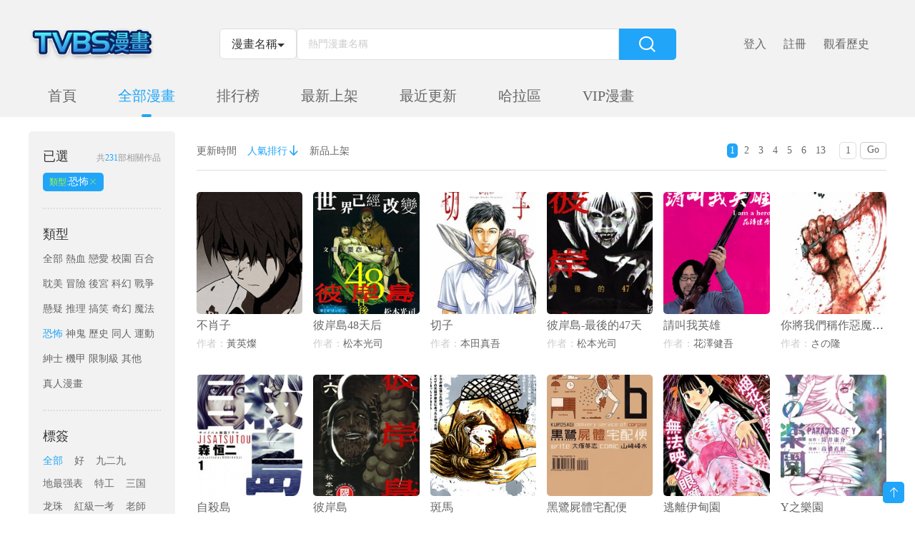

--- FILE ---
content_type: text/html; charset=utf-8
request_url: https://tvbsmh.com/comiclist/comiclisthot?class_id=15
body_size: 12695
content:
<!DOCTYPE html>
<html lang="zh-tw">

<head>
    <meta charset="UTF-8">
    <meta http-equiv="X-UA-Compatible" content="IE=edge">
    <title>恐怖類型全部地區全部熱門免費漫畫（1頁） - TVBS漫畫</title>

    <meta name="viewport" content="width=device-width, initial-scale=1, maximum-scale=1, user-scalable=no">
    <meta name="keywords" content="TVBS漫畫,恐怖類型漫畫,全部地區漫畫,全部漫畫,人氣漫畫,免費漫畫,收費漫畫">
    <meta name="description" content="TVBS漫畫提供最新人氣熱門免費、收費恐怖類型全部地區全部狀態漫畫。想看漫畫，就來TVBS漫畫線上免費看！">
    <meta property="og:url"           content="" />
    <meta property="og:type"          content="website" />
    <meta property="og:title"         content="" />
    <meta property="og:description"   content="" />
    <meta property="og:image"         content="" />
    <link rel="stylesheet" href="/static/css/bootstrap.min.css">
    <link rel="stylesheet" href="/static/css/swiper.min.css">
    <link rel="stylesheet" href="/static/css/font_924531.css?v=1769818034">
    <link rel="stylesheet" href="/static/css/style.css?v=1769818034">
    <link rel="stylesheet" href="/static/css/mobile.css?v=1769818034">
</head>
<!-- Global site tag (gtag.js) - Google Analytics -->
<script async src="https://www.googletagmanager.com/gtag/js?id=UA-37874049-5"></script>
<script>
    window.dataLayer = window.dataLayer || [];
    function gtag(){dataLayer.push(arguments);}
    gtag('js', new Date());

    gtag('config', 'UA-37874049-5');
</script>
<body>
   
    <div class="sidebar">
        <div class="menu" style="padding-top: 0">
            <ul style="padding-top: 0">
                <li><a href="/">首頁</a><i></i></li>
                <li><a href="/comiclist/comiclisthot">全部漫畫</a><i></i></li>
                <li><a href="/comiclist/comicrankinglist">排行榜</a><i></i></li>
                <li><a href="/comiclist/comiclistnew">最新上架</a><i></i></li>
                <li><a href="/comiclist/comiclistupdate">最近更新</a><i></i></li>
                <li><a href="/forum">哈拉區</a><i></i></li>
                <!--<li><a href="/comicmall">商城</a><i></i></li>-->
                <li><a href="/listvip-1-0-1-all-all">VIP漫畫</a><i></i></li>
                <li class="fgx" v-if="!login"></li>
                <!-- 未登入 HTML -->
                <li v-if="!login"><a href="/login">登入</a></li>
                <li v-if="!login"><a href="/register">註冊</a></li>
                <li v-if="!login"><a href="/user/lookhistory">觀看歷史</a></li>
                <li class="fgx"></li>
                <!-- 已經登入 HTML -->
                <li v-if="login">
                    <a href="#">個人中心</a>
                    <dl>
                        <dd><a href="/user/">會員中心</a></dd>
                        <!-- <dd><a href="#">開通VIP</a></dd> -->
                        <dd><a href="/user/bookmarker">我的書架</a></dd>
                        <dd><a href="/user/attention">我的關注</a></dd>
                        <dd><a href="/user/notes">訊息通知</a></dd>
                        <dd><a href="/user/mypostreply">我的評論</a></dd>
                        <dd><a href="/user/scorehistory">我的積分</a></dd>
                        <dd><a href="/user/lookhistory">觀看歷史</a></dd>
                    </dl>
                </li>
                <!-- 已經登入 HTML -->
            </ul>
        </div>
    </div>
    <header>
        <div class="container">
            <div class="header1">
                <div class="mobmenu visible-xs">
                    <span></span>
                    <span></span>
                    <span></span>
                </div>
                <div class="logo"><a href="/"><img src="/static/img/logo.jpg"></a></div>
                <div class="menu hidden-xs">
                    <ul>
                        <li > <a href="/">首頁</a><i></i></li>
                        <li class="on" > <a href="/comiclist/comiclisthot">全部漫畫</a><i></i></li>
                        <li > <a href="/comiclist/comicrankinglist">排行榜</a><i></i></li>
                        <li > <a href="/comiclist/comiclistnew">最新上架</a><i></i></li>
                        <li > <a href="/comiclist/comiclistupdate">最近更新</a><i></i></li>
                        <!--<li > <a href="/comicmall">商城</a><i></i></li>-->
                        <li > <a href="/forum">哈拉區</a><i></i></li>
                        <li > <a href="/listvip-1-0-1-all-all">VIP漫畫</a><i></i></li>
                    </ul>
                </div>
                <div class="search">
                    <form action="/search">
                        <div class="btn-group">
                            <button class="btn btn-default btn-lg dropdown-toggle" type="button" data-toggle="dropdown" aria-haspopup="true" aria-expanded="false" v-cloak>
                                {{cg(stype)}}<input type="hidden" name="types" v-model="stype"><span class="caret"></span>
                            </button>
                            <ul class="dropdown-menu">
                                <li @click="stype='title'"><a href="javascript:void(0)">漫畫名稱</a></li>
                                <li @click="stype='author'"><a href="javascript:void(0)">漫畫作者</a></li>
                                <li @click="stype='tags'"><a href="javascript:void(0)">漫畫Tags</a></li>
                            </ul>
                        </div>
                        <div class="ip">
                            <input type="text" name="searhword" v-model="searhword" placeholder="熱門漫畫名稱" @focus='sexp=true' @click.stop='sexp=true' autocomplete="off" >
                            <div class="searchtj" v-if="sexp" v-cloak>
                                <ul v-if="!sw">
                                    <li v-for="item in tjlist">
                                        <a :href="item.url">
                                            <span class="bookname">{{item.title}}</span>
                                            <span class="lasthua" v-if="item.last!=0">{{item.last}}</span>
                                            <span class="lasthua" v-else></span>
                                        </a>
                                    </li>
                                </ul>
                                <ul v-if="sw">
                                    <li v-for="item in slist">
                                        <a :href="item.url">
                                            <span class="bookname">{{item.title}}</span>
                                            <span class="lasthua" v-if="item.last!=0">{{item.last}}</span>
                                            <span class="lasthua" v-else></span>
                                        </a>
                                    </li>
                                </ul>
                            </div>
                        </div>
                        <div class="btns hidden-xs"><i class="mhicon icon--fangdajing"></i></div>
                    </form>
                </div>
                <div class="other" v-cloak>
                    <!-- 未登入 HTML -->
<div class="nologin" v-if="!login" v-cloak>
    <ul>
        <li><a href="/login/"><i class="visible-xs mhicon icon-denglu"></i><span class="hidden-xs">登入</span></a></li>
        <li class="hidden-xs"><a  href="/register/"><i class="visible-xs mhicon icon-register"></i><span class="hidden-xs">註冊</span></a></li>
        <li class="hidden-xs">
            <a href="/user/lookhistory"><i class="visible-xs mhicon icon-lishijilu"></i>
                <span class="hidden-xs">觀看歷史</span></a>
            <div class="tandiv shu">
                <dl>
                    <dd v-for="item in bookhistory">
                        <a :href="item.url">
                            <div class="img" style="display: none"><img :src="item.img"></div>
                            <div class="text">
                                <div class="ti">{{item.title}}</div>
                                <div class="ms">读到第{{item.cur}}话 <span class="light">續看</span></div>
                            </div>
                        </a>
                    </dd>
                </dl>
                <a href="/user/lookhistory" class="all">全部</a>
            </div>
        </li>
    </ul>
</div>
<!-- 未登入 HTML -->
                    <!-- 已經登入 HTML -->
<div class="havelogin" v-if="login" v-cloak>
    <ul>
        <li><a href="/user" class="tx">
            <img src="/static/img/female.png" title="女" v-if="sex==2">
            <img src="/static/img/male.png" title="男" v-else>
            <div class="vipico" v-if="level==1" v-cloak></div>
            <div class="bx" v-if="(userinfo.is_rewards==4||userinfo.is_rewards==7)||userinfo.reword_email==1||userinfo.inviter_num==5||userinfo.reward_sys!=0&&userinfo!=''" v-cloak></div>
            <i class="mhicon icon-huiyuanhuangguanguanjun" v-if="level==1" v-cloak></i></a>
            <!--<div class="tandiv logout">
                <a href="#" class="vip">開通VIP</a>
                <a href="/user/logout" class="out">退出登入</a>
            </div>-->

        </li>
        <li><a href="/user">會員中心</a></li>
        <li class="hidden-xs"><div class="infonum" v-if="infonum>0"></div>
            <a href="/user/notes"><i class="visible-xs mhicon icon-xiaoxi"></i><span class="hidden-xs">訊息</span></a>
        </li>
        <li class="hidden-xs">
            <a href="/user/bookmarker"><i class="visible-xs mhicon icon-shujia"></i>
                <span class="hidden-xs">書架</span></a>
            <div class="tandiv shu">
                <dl>
                    <dd v-for='item in booklist'>
                        <a :href="item.cur_url">
                            <div class="img"><img :src="item.img"></div>
                            <div class="text">
                                <div class="jx">續看</div>
                                <div class="ti">{{item.title}}</div>
                                <div class="ms">更到:{{item.new}}<br/>續看:{{item.cur}}</div>
                            </div>
                        </a>
                    </dd>
                </dl>
                <a href="/user/bookmarker" class="all">全部</a>
            </div>
        </li>
        <li class="hidden-xs">
            <a href="/user/lookhistory"><i class="visible-xs mhicon icon-lishijilu"></i>
                <span class="hidden-xs">觀看歷史</span></a>
            <div class="tandiv shu">
                <dl>
                    <dd v-for="item in bookhistory">
                        <a :href="item.url">
                            <div class="img" style="display: none"><img :src="item.img"></div>
                            <div class="text">
                                <div class="ti">{{item.title}}</div>
                                <div class="ms">读到第{{item.cur}}话 <span class="light">續看</span></div>
                            </div>
                        </a>
                    </dd>
                </dl>
                <a href="/user/lookhistory" class="all">全部</a>
            </div>
        </li>
    </ul>
</div>
<!-- 已經登入 HTML -->
                </div>
            </div>
            <nav class="hidden-xs">
                <ul>
                    <li > <a href="/">首頁</a><i></i></li>
                    <li class="on" > <a href="/comiclist/comiclisthot">全部漫畫</a><i></i></li>
                    <li > <a href="/comiclist/comicrankinglist">排行榜</a><i></i></li>
                    <li > <a href="/comiclist/comiclistnew">最新上架</a><i></i></li>
                    <li > <a href="/comiclist/comiclistupdate">最近更新</a><i></i></li>
                    <!--<li > <a href="/comicmall">商城</a><i></i></li>-->
                    <li > <a href="/forum">哈拉區</a><i></i></li>
                    <li > <a href="/listvip-1-0-1-all-all">VIP漫畫</a><i></i></li>
                </ul>
            </nav>
        </div>
    </header>
    </div>
<div class="alllistpage">
    <div class="container">
        <div class="left">
            <div class="leftn">
                <div class="suo visible-xs" v-if="!exp" @click="exp=true">展開<i class="mhicon icon-jiantou_down"></i></div>
                <div class="suo visible-xs" v-else @click="exp=false">縮起<i class="mhicon icon-jiantou_up"></i></div>
                <div class="tk">
                    <div class="tkname"><span class="xm">已選</span><span class="tj">共<i class="light">231</i>部相關作品</span></div>
                    <div class="tkcon xz" v-cloak>
                        <a
                                href="/comiclist/comiclisthot.html?page=1&order=0&sort_type=2&class_id=all&ut_id=all&area_id=all&status=all"
                                v-if="type.class_id!='all'"><i>類型:</i>{{type.text}}<i class="mhicon icon-error"></i></a>
                        <a
                                href="/comiclist/comiclisthot.html?page=1&order=0&sort_type=2&class_id=15&ut_id=all&area_id=all&status=all"
                                v-if="tag.ut_id!='all'"><i>標簽:</i>{{tag.text}}<i class="mhicon icon-error"></i></a>
                        <a
                                href="/comiclist/comiclisthot.html?page=1&order=0&sort_type=2&class_id=15&ut_id=all&area_id=all&status=all"
                                v-if="area.area_id!='all'"><i>地區:</i>{{area.text}}<i class="mhicon icon-error"></i></a>
                        <a
                                href="/comiclist/comiclisthot.html?page=1&order=0&sort_type=2&class_id=15&ut_id=all&area_id=all&status=all"
                                v-if="status.status!='all'"><i>狀態:</i>{{status.text}}<i class="mhicon icon-error"></i></a>
                    </div>
                </div>
                <div class="tk" v-if="exp||ispc">
                    <div class="tkname"><span class="xm">類型</span></div>
                    <div class="tkcon ty">
                        <a :class="{on:type.class_id=='all'}"
                           href="/comiclist/comiclisthot.html?page=1&order=0&sort_type=2&class_id=all&ut_id=all&area_id=all&status=all"
                        >全部</a>
                                                <a :class="{on:type.class_id==1}"
                           href="/comiclist/comiclisthot.html?page=1&order=0&sort_type=2&class_id=1&ut_id=all&area_id=all&status=all"
                           data-class_id="1">熱血</a>
                                                <a :class="{on:type.class_id==2}"
                           href="/comiclist/comiclisthot.html?page=1&order=0&sort_type=2&class_id=2&ut_id=all&area_id=all&status=all"
                           data-class_id="2">戀愛</a>
                                                <a :class="{on:type.class_id==3}"
                           href="/comiclist/comiclisthot.html?page=1&order=0&sort_type=2&class_id=3&ut_id=all&area_id=all&status=all"
                           data-class_id="3">校園</a>
                                                <a :class="{on:type.class_id==4}"
                           href="/comiclist/comiclisthot.html?page=1&order=0&sort_type=2&class_id=4&ut_id=all&area_id=all&status=all"
                           data-class_id="4">百合</a>
                                                <a :class="{on:type.class_id==5}"
                           href="/comiclist/comiclisthot.html?page=1&order=0&sort_type=2&class_id=5&ut_id=all&area_id=all&status=all"
                           data-class_id="5">耽美</a>
                                                <a :class="{on:type.class_id==6}"
                           href="/comiclist/comiclisthot.html?page=1&order=0&sort_type=2&class_id=6&ut_id=all&area_id=all&status=all"
                           data-class_id="6">冒險</a>
                                                <a :class="{on:type.class_id==7}"
                           href="/comiclist/comiclisthot.html?page=1&order=0&sort_type=2&class_id=7&ut_id=all&area_id=all&status=all"
                           data-class_id="7">後宮</a>
                                                <a :class="{on:type.class_id==8}"
                           href="/comiclist/comiclisthot.html?page=1&order=0&sort_type=2&class_id=8&ut_id=all&area_id=all&status=all"
                           data-class_id="8">科幻</a>
                                                <a :class="{on:type.class_id==9}"
                           href="/comiclist/comiclisthot.html?page=1&order=0&sort_type=2&class_id=9&ut_id=all&area_id=all&status=all"
                           data-class_id="9">戰爭</a>
                                                <a :class="{on:type.class_id==10}"
                           href="/comiclist/comiclisthot.html?page=1&order=0&sort_type=2&class_id=10&ut_id=all&area_id=all&status=all"
                           data-class_id="10">懸疑</a>
                                                <a :class="{on:type.class_id==11}"
                           href="/comiclist/comiclisthot.html?page=1&order=0&sort_type=2&class_id=11&ut_id=all&area_id=all&status=all"
                           data-class_id="11">推理</a>
                                                <a :class="{on:type.class_id==12}"
                           href="/comiclist/comiclisthot.html?page=1&order=0&sort_type=2&class_id=12&ut_id=all&area_id=all&status=all"
                           data-class_id="12">搞笑</a>
                                                <a :class="{on:type.class_id==13}"
                           href="/comiclist/comiclisthot.html?page=1&order=0&sort_type=2&class_id=13&ut_id=all&area_id=all&status=all"
                           data-class_id="13">奇幻</a>
                                                <a :class="{on:type.class_id==14}"
                           href="/comiclist/comiclisthot.html?page=1&order=0&sort_type=2&class_id=14&ut_id=all&area_id=all&status=all"
                           data-class_id="14">魔法</a>
                                                <a :class="{on:type.class_id==15}"
                           href="/comiclist/comiclisthot.html?page=1&order=0&sort_type=2&class_id=15&ut_id=all&area_id=all&status=all"
                           data-class_id="15">恐怖</a>
                                                <a :class="{on:type.class_id==16}"
                           href="/comiclist/comiclisthot.html?page=1&order=0&sort_type=2&class_id=16&ut_id=all&area_id=all&status=all"
                           data-class_id="16">神鬼</a>
                                                <a :class="{on:type.class_id==17}"
                           href="/comiclist/comiclisthot.html?page=1&order=0&sort_type=2&class_id=17&ut_id=all&area_id=all&status=all"
                           data-class_id="17">歷史</a>
                                                <a :class="{on:type.class_id==18}"
                           href="/comiclist/comiclisthot.html?page=1&order=0&sort_type=2&class_id=18&ut_id=all&area_id=all&status=all"
                           data-class_id="18">同人</a>
                                                <a :class="{on:type.class_id==19}"
                           href="/comiclist/comiclisthot.html?page=1&order=0&sort_type=2&class_id=19&ut_id=all&area_id=all&status=all"
                           data-class_id="19">運動</a>
                                                <a :class="{on:type.class_id==20}"
                           href="/comiclist/comiclisthot.html?page=1&order=0&sort_type=2&class_id=20&ut_id=all&area_id=all&status=all"
                           data-class_id="20">紳士</a>
                                                <a :class="{on:type.class_id==21}"
                           href="/comiclist/comiclisthot.html?page=1&order=0&sort_type=2&class_id=21&ut_id=all&area_id=all&status=all"
                           data-class_id="21">機甲</a>
                                                <a :class="{on:type.class_id==22}"
                           href="/comiclist/comiclisthot.html?page=1&order=0&sort_type=2&class_id=22&ut_id=all&area_id=all&status=all"
                           data-class_id="22">限制級</a>
                                                <a :class="{on:type.class_id==23}"
                           href="/comiclist/comiclisthot.html?page=1&order=0&sort_type=2&class_id=23&ut_id=all&area_id=all&status=all"
                           data-class_id="23">其他</a>
                                                <a :class="{on:type.class_id==24}"
                           href="/comiclist/comiclisthot.html?page=1&order=0&sort_type=2&class_id=24&ut_id=all&area_id=all&status=all"
                           data-class_id="24">真人漫畫</a>
                                            </div>
                </div>
                <div class="tk" v-if="exp||ispc">
                    <div class="tkname"><span class="xm">標簽</span></div>
                    <div class="tkcon bq tags">
                        <a :class="{on:tag.ut_id=='all'}"
                           href="/comiclist/comiclisthot.html?page=1&order=0&sort_type=2&class_id=15&ut_id=all&area_id=all&status=all"
                        >全部</a>
                                                <a :class="{on:tag.ut_id==16}"
                           href="/comiclist/comiclisthot.html?page=1&order=0&sort_type=2&class_id=15&ut_id=16&area_id=all&status=all"
                            data-ut_id="16">好</a>
                                                <a :class="{on:tag.ut_id==17}"
                           href="/comiclist/comiclisthot.html?page=1&order=0&sort_type=2&class_id=15&ut_id=17&area_id=all&status=all"
                            data-ut_id="17">九二九</a>
                                                <a :class="{on:tag.ut_id==1}"
                           href="/comiclist/comiclisthot.html?page=1&order=0&sort_type=2&class_id=15&ut_id=1&area_id=all&status=all"
                            data-ut_id="1">地最强表</a>
                                                <a :class="{on:tag.ut_id==2}"
                           href="/comiclist/comiclisthot.html?page=1&order=0&sort_type=2&class_id=15&ut_id=2&area_id=all&status=all"
                            data-ut_id="2">特工</a>
                                                <a :class="{on:tag.ut_id==3}"
                           href="/comiclist/comiclisthot.html?page=1&order=0&sort_type=2&class_id=15&ut_id=3&area_id=all&status=all"
                            data-ut_id="3">三国</a>
                                                <a :class="{on:tag.ut_id==4}"
                           href="/comiclist/comiclisthot.html?page=1&order=0&sort_type=2&class_id=15&ut_id=4&area_id=all&status=all"
                            data-ut_id="4">龙珠</a>
                                                <a :class="{on:tag.ut_id==5}"
                           href="/comiclist/comiclisthot.html?page=1&order=0&sort_type=2&class_id=15&ut_id=5&area_id=all&status=all"
                            data-ut_id="5">紅級一考</a>
                                                <a :class="{on:tag.ut_id==6}"
                           href="/comiclist/comiclisthot.html?page=1&order=0&sort_type=2&class_id=15&ut_id=6&area_id=all&status=all"
                            data-ut_id="6">老師</a>
                                                <a :class="{on:tag.ut_id==30}"
                           href="/comiclist/comiclisthot.html?page=1&order=0&sort_type=2&class_id=15&ut_id=30&area_id=all&status=all"
                            data-ut_id="30">喜歡</a>
                                                <a :class="{on:tag.ut_id==8}"
                           href="/comiclist/comiclisthot.html?page=1&order=0&sort_type=2&class_id=15&ut_id=8&area_id=all&status=all"
                            data-ut_id="8">打开</a>
                                            </div>
                </div>
                <div class="tk" v-if="exp||ispc">
                    <div class="tkname"><span class="xm">地區</span></div>
                    <div class="tkcon bq diqu">
                        <a :class="{on:area.area_id=='all'}"
                           href="/comiclist/comiclisthot.html?page=1&order=0&sort_type=2&class_id=15&ut_id=all&area_id=all&status=all"
                           >全部</a>
                                                <a :class="{on:area.area_id==2}"
                           href="/comiclist/comiclisthot.html?page=1&order=0&sort_type=2&class_id=15&ut_id=all&area_id=2&status=all"
                            data-area_id="2">港臺</a>
                                                <a :class="{on:area.area_id==3}"
                           href="/comiclist/comiclisthot.html?page=1&order=0&sort_type=2&class_id=15&ut_id=all&area_id=3&status=all"
                            data-area_id="3">日韓</a>
                                                <a :class="{on:area.area_id==4}"
                           href="/comiclist/comiclisthot.html?page=1&order=0&sort_type=2&class_id=15&ut_id=all&area_id=4&status=all"
                            data-area_id="4">大陸</a>
                                                <a :class="{on:area.area_id==5}"
                           href="/comiclist/comiclisthot.html?page=1&order=0&sort_type=2&class_id=15&ut_id=all&area_id=5&status=all"
                            data-area_id="5">歐美</a>
                                                <a :class="{on:area.area_id==0}"
                           href="/comiclist/comiclisthot.html?page=1&order=0&sort_type=2&class_id=15&ut_id=all&area_id=0&status=all"
                            data-area_id="0">其他</a>
                                            </div>
                </div>
                <div class="tk" v-if="exp||ispc">
                    <div class="tkname"><span class="xm">狀態</span></div>
                    <div class="tkcon bq zt">
                        <a
                                href="/comiclist/comiclisthot.html?page=1&order=0&sort_type=2&class_id=15&ut_id=all&area_id=all&status=all}"
                                :class="{on:status.status=='all'}">全部</a>
                        <a :class="{on:status.status=='0'}"
                           href="/comiclist/comiclisthot.html?page=1&order=0&sort_type=2&class_id=15&ut_id=all&area_id=all&status=0"
                           >連載</a>
                        <a :class="{on:status.status==1}"
                           href="/comiclist/comiclisthot.html?page=1&order=0&sort_type=2&class_id=15&ut_id=all&area_id=all&status=1"
                           >完結</a>
                    </div>
                </div>
            </div>
        </div>
        <div class="right" v-cloak>
            <div class="rightxx">
                <div class="shuai">
                    <div class="sx">
                        <ul>
                            <li :class="{sel:sort_type==1}"><a
                                    href="/comiclist/comiclisthot.html?page=1&order=0&sort_type=1&class_id=15&ut_id=all&area_id=all&status=all"
                                    ><span>更新時間</span><i v-if="order==1&&sort_type==1" class="mhicon icon-uparrow"></i><i v-else-if="order==0&&sort_type==1" class="mhicon icon-droparrow"></i></a></li>
                            <li :class="{sel:sort_type==2}"><a
                                    href="/comiclist/comiclisthot.html?page=1&order=0&sort_type=2&class_id=15&ut_id=all&area_id=all&status=all"
                                    ><span>人氣排行</span><i v-if="order==1&&sort_type==2" class="mhicon icon-uparrow"></i><i v-else-if="order==0&&sort_type==2" class="mhicon icon-droparrow"></i></a></li>
                            <li :class="{sel:sort_type==3}"><a
                                    href="/comiclist/comiclisthot.html?page=1&order=0&sort_type=3&class_id=15&ut_id=all&area_id=all&status=all"
                                    ><span>新品上架</span><i v-if="order==1&&sort_type==3" class="mhicon icon-uparrow"></i><i v-else-if="order==0&&sort_type==3" class="mhicon icon-droparrow"></i></a></li>
                        </ul>
                    </div>
                    <!-- 這邊是翻頁，程序這邊先弄個翻頁到時候寫樣式 -->
                    <div class="mypage">
                        <div class="num">
                                                        <a class="cur"
                                    href="/comiclist/comiclisthot.html?page=1&order=0&sort_type=2&class_id=15&ut_id=all&area_id=all&status=all"
                            >1</a>
                                                        <a
                                    href="/comiclist/comiclisthot.html?page=2&order=0&sort_type=2&class_id=15&ut_id=all&area_id=all&status=all"
                            >2</a>
                                                        <a
                                    href="/comiclist/comiclisthot.html?page=3&order=0&sort_type=2&class_id=15&ut_id=all&area_id=all&status=all"
                            >3</a>
                                                        <a
                                    href="/comiclist/comiclisthot.html?page=4&order=0&sort_type=2&class_id=15&ut_id=all&area_id=all&status=all"
                            >4</a>
                                                        <a
                                    href="/comiclist/comiclisthot.html?page=5&order=0&sort_type=2&class_id=15&ut_id=all&area_id=all&status=all"
                            >5</a>
                                                        <a
                                    href="/comiclist/comiclisthot.html?page=6&order=0&sort_type=2&class_id=15&ut_id=all&area_id=all&status=all"
                            >6</a>
                                                        <a
                                    href="/comiclist/comiclisthot.html?page=13&order=0&sort_type=2&class_id=15&ut_id=all&area_id=all&status=all"
                            >13</a>
                                                    </div>
                        <input type="text" class="gopage_input" value="1"><a class="gopage">Go</a>
                    </div>
                    <!-- 這邊是翻頁，程序這邊先弄個翻頁到時候寫樣式 -->
                </div>
                <ul class="cls alllist">
                                        <li class="col-lg-2 col-sm-4 col-xs-6">
                        <div class="img"><a href="/comic-nkdcg-不肖子"><img src="https://img.tvbsmh.com/ico/1w/99b/19906/show_pic_urlb.jpg?v=1769818034"></a></div>
                        <div class="text">
                            <div class="ti"><a href="/comic-nkdcg-不肖子">不肖子</a></div>
                            <div class="who"><span class="gray">作者：</span><a href="/search?types=author&searhword=黃英燦">黃英燦</a></div>
                            <div class="gx"><span class="gray">更新：</span><a href="/series-nkdcg-320467-1-不肖子">第65話（35P）</a></div>
                            <div class="ms"><span class="gray">簡介：</span><i>不肖子漫畫，父親出差的日子，家裡只剩下我和美女家庭教師...</i></div>
                        </div>
                    </li>
                                        <li class="col-lg-2 col-sm-4 col-xs-6">
                        <div class="img"><a href="/comic-nkdao-彼岸島48天后"><img src="https://img.tvbsmh.com/ico/1w/98b/19880/show_pic_urlb.jpg?v=1769818034"></a></div>
                        <div class="text">
                            <div class="ti"><a href="/comic-nkdao-彼岸島48天后">彼岸島48天后</a></div>
                            <div class="who"><span class="gray">作者：</span><a href="/search?types=author&searhword=松本光司">松本光司</a></div>
                            <div class="gx"><span class="gray">更新：</span><a href="/series-nkdao-291952-1-彼岸島48天后">第53話墓標（20P）</a></div>
                            <div class="ms"><span class="gray">簡介：</span><i>彼岸島48天后漫畫，傳說有吸血鬼棲息的孤島。凡是踏入這座島的人，沒有一個人可以活著出來……一個美麗又妖豔的神祕女子是地獄派來的使者、專門引誘人來到這座吸血鬼之島！？禁忌與惡夢的大門即將開啟……激烈的吸血鬼鬥爭物語的第三部。</i></div>
                        </div>
                    </li>
                                        <li class="col-lg-2 col-sm-4 col-xs-6">
                        <div class="img"><a href="/comic-nkdff-切子"><img src="https://img.tvbsmh.com/ico/1w/99b/19967/show_pic_urlb.jpg?v=1769818034"></a></div>
                        <div class="text">
                            <div class="ti"><a href="/comic-nkdff-切子">切子</a></div>
                            <div class="who"><span class="gray">作者：</span><a href="/search?types=author&searhword=本田真吾">本田真吾</a></div>
                            <div class="gx"><span class="gray">更新：</span><a href="/series-nkdff-294904-1-切子">第5話被解放的記憶（39P）</a></div>
                            <div class="ms"><span class="gray">簡介：</span><i>切子漫畫，一封匿名的信，以同學會的名義將17年前的人們聚集起來，然而正當大家在為再回高興的時候，恐怖的事情發生在了他們身上。</i></div>
                        </div>
                    </li>
                                        <li class="col-lg-2 col-sm-4 col-xs-6">
                        <div class="img"><a href="/comic-nkdad-彼岸島最後的47天"><img src="https://img.tvbsmh.com/ico/1w/98b/19885/show_pic_urlb.jpg?v=1769818034"></a></div>
                        <div class="text">
                            <div class="ti"><a href="/comic-nkdad-彼岸島最後的47天">彼岸島-最後的47天</a></div>
                            <div class="who"><span class="gray">作者：</span><a href="/search?types=author&searhword=松本光司">松本光司</a></div>
                            <div class="gx"><span class="gray">更新：</span><a href="/series-nkdad-422046-1-彼岸島最後的47天">第37卷（76P）</a></div>
                            <div class="ms"><span class="gray">簡介：</span><i>彼岸島第二部－－最終章，開幕！人類與吸血鬼，為了各自陣營的生死存亡，展開了最終決戰！！被雅所寬限的這47天內，為了全日本甚至是全人類的未來，篤將賭上性命與雅做最後的搏鬥！！</i></div>
                        </div>
                    </li>
                                        <li class="col-lg-2 col-sm-4 col-xs-6">
                        <div class="img"><a href="/comic-noksb-請叫我英雄"><img src="https://img.tvbsmh.com/ico/3w/38b/33851/show_pic_urlb.jpg?v=1769818034"></a></div>
                        <div class="text">
                            <div class="ti"><a href="/comic-noksb-請叫我英雄">請叫我英雄</a></div>
                            <div class="who"><span class="gray">作者：</span><a href="/search?types=author&searhword=花澤健吾">花澤健吾</a></div>
                            <div class="gx"><span class="gray">更新：</span><a href="/series-noksb-472084-1-請叫我英雄">公式合集-8 Tales Of the ZQN（202P）</a></div>
                            <div class="ms"><span class="gray">簡介：</span><i>英雄是個曾有過半年連載經驗的漫畫家，雖然努力想要重回職業漫畫家的行列，但分稿鏡一再被退，令他逐漸對自己失去自信。在他擔任助手的工作室裡，有個愛聊女主播話題的前輩，令他感到厭惡。
唯一的安慰就是與女友徹子共處的時光，但徹子經常與前男友連絡，這點令英雄感到不安。
就在這樣的情況下，社會上經常出現咬人的新聞…</i></div>
                        </div>
                    </li>
                                        <li class="col-lg-2 col-sm-4 col-xs-6">
                        <div class="img"><a href="/comic-nkeok-你將我們稱作惡魔之時"><img src="https://img.tvbsmh.com/ico/2w/1b/20100/show_pic_urlb.jpg?v=1769818034"></a></div>
                        <div class="text">
                            <div class="ti"><a href="/comic-nkeok-你將我們稱作惡魔之時">你將我們稱作惡魔之時</a></div>
                            <div class="who"><span class="gray">作者：</span><a href="/search?types=author&searhword=さの隆">さの隆</a></div>
                            <div class="gx"><span class="gray">更新：</span><a href="/series-nkeok-552810-1-你將我們稱作惡魔之時">第105話（17P）</a></div>
                            <div class="ms"><span class="gray">簡介：</span><i>我曾是個惡魔。齋藤幽介失蹤了半年，從前的記憶全部消失，失憶的平穩日常突然被打破，一個一個出現在眼前的罪惡的過去···——那麼告訴我吧我到底殺了誰？</i></div>
                        </div>
                    </li>
                                        <li class="col-lg-2 col-sm-4 col-xs-6">
                        <div class="img"><a href="/comic-nkdas-自殺島"><img src="https://img.tvbsmh.com/ico/1w/98b/19875/show_pic_urlb.jpg?v=1769818034"></a></div>
                        <div class="text">
                            <div class="ti"><a href="/comic-nkdas-自殺島">自殺島</a></div>
                            <div class="who"><span class="gray">作者：</span><a href="/search?types=author&searhword=森恆二">森恆二</a></div>
                            <div class="gx"><span class="gray">更新：</span><a href="/series-nkdas-292042-1-自殺島">第70話邂逅（20P）</a></div>
                            <div class="ms"><span class="gray">簡介：</span><i>森恆二，繼《捍衛聖域HOLYLAND》又一最新連載鉅獻！挑戰極限的野外生存。</i></div>
                        </div>
                    </li>
                                        <li class="col-lg-2 col-sm-4 col-xs-6">
                        <div class="img"><a href="/comic-nkdbp-彼岸島"><img src="https://img.tvbsmh.com/ico/1w/98b/19895/show_pic_urlb.jpg?v=1769818034"></a></div>
                        <div class="text">
                            <div class="ti"><a href="/comic-nkdbp-彼岸島">彼岸島</a></div>
                            <div class="who"><span class="gray">作者：</span><a href="/search?types=author&searhword=松本光司">松本光司</a></div>
                            <div class="gx"><span class="gray">更新：</span><a href="/series-nkdbp-422600-1-彼岸島">兄貴篇7（25P）</a></div>
                            <div class="ms"><span class="gray">簡介：</span><i>彼岸島──傳說有吸血鬼棲息的孤島。凡是踏入這座島的人，沒有一個人可以活著出來……一個美麗又妖豔的神祕女子是地獄派來的使者、專門引誘人來到這座吸血鬼之島！？禁忌與惡夢的大門即將開啟……激烈的吸血鬼鬥爭物語！！</i></div>
                        </div>
                    </li>
                                        <li class="col-lg-2 col-sm-4 col-xs-6">
                        <div class="img"><a href="/comic-nkdcs-斑馬"><img src="https://img.tvbsmh.com/ico/1w/99b/19907/show_pic_urlb.jpg?v=1769818034"></a></div>
                        <div class="text">
                            <div class="ti"><a href="/comic-nkdcs-斑馬">斑馬</a></div>
                            <div class="who"><span class="gray">作者：</span><a href="/search?types=author&searhword=小幡文生">小幡文生</a></div>
                            <div class="gx"><span class="gray">更新：</span><a href="/series-nkdcs-293946-1-斑馬">第44話（31P）</a></div>
                            <div class="ms"><span class="gray">簡介：</span><i>我不知道……這世上除了奴隸和家畜外……還有在那以下的世界……一切，是從一封簡訊開始的。裡面的內容是早已認不出原貌的同伴的模樣以及被硬拔出的兩對肋骨……。　　以設下仙人跳勒索金錢的龍夫，在一次恐嚇取財中惹到流氓，從此之後，龍夫的生活便一直往黑暗的深淵墜下，恐怖、恐懼的心情更是如影隨形！帶給他這一切的顫慄的〝斑馬〞到底是什麼人！？直到遇到那個男的之後……。</i></div>
                        </div>
                    </li>
                                        <li class="col-lg-2 col-sm-4 col-xs-6">
                        <div class="img"><a href="/comic-nkdef-黑鷺屍體宅配便"><img src="https://img.tvbsmh.com/ico/1w/99b/19951/show_pic_urlb.jpg?v=1769818034"></a></div>
                        <div class="text">
                            <div class="ti"><a href="/comic-nkdef-黑鷺屍體宅配便">黑鷺屍體宅配便</a></div>
                            <div class="who"><span class="gray">作者：</span><a href="/search?types=author&searhword=山崎峰水">山崎峰水</a></div>
                            <div class="gx"><span class="gray">更新：</span><a href="/series-nkdef-424775-1-黑鷺屍體宅配便">第27卷（100P）</a></div>
                            <div class="ms"><span class="gray">簡介：</span><i>該作的劇情，的確有一點獵奇味兒，部份結合了都市傳說的題材、還有各種鄉野奇談、靈異傳說等等，但其實絕大部分，這是個偵探劇情濃厚的漫畫。因為委託人都是「屍體」，這背後難免會牽扯一堆命案什麼的…。主角們在接受委託、負責完成委託人心願的同時，幾乎等於也要揪出幕後殺人凶手吧</i></div>
                        </div>
                    </li>
                                        <li class="col-lg-2 col-sm-4 col-xs-6">
                        <div class="img"><a href="/comic-nkdac-逃離伊甸園"><img src="https://img.tvbsmh.com/ico/1w/98b/19884/show_pic_urlb.jpg?v=1769818034"></a></div>
                        <div class="text">
                            <div class="ti"><a href="/comic-nkdac-逃離伊甸園">逃離伊甸園</a></div>
                            <div class="who"><span class="gray">作者：</span><a href="/search?types=author&searhword=山田惠庸">山田惠庸</a></div>
                            <div class="gx"><span class="gray">更新：</span><a href="/series-nkdac-293174-1-逃離伊甸園">第21卷（107P）</a></div>
                            <div class="ms"><span class="gray">簡介：</span><i>國三生仙石晃與同學一起參加了學校的畢業旅行，但他們所搭乘的飛機卻在從關島飛回日本的途中發生了意外。
仙石恢復了意識後，發現自己獨自身處在叢林之中，舉目所見淨是些沒看過的奇怪生物。
然後，當他找到同班同學真理谷後，從真理谷的電腦發現，出現在島上的，竟然全是些應該早已絕種的動物！
不僅如此，連這座島嶼也不存在於地圖</i></div>
                        </div>
                    </li>
                                        <li class="col-lg-2 col-sm-4 col-xs-6">
                        <div class="img"><a href="/comic-nkekn-Y之樂園"><img src="https://img.tvbsmh.com/ico/2w/0b/20032/show_pic_urlb.jpg?v=1769818034"></a></div>
                        <div class="text">
                            <div class="ti"><a href="/comic-nkekn-Y之樂園">Y之樂園</a></div>
                            <div class="who"><span class="gray">作者：</span><a href="/search?types=author&searhword=高橋直樹">高橋直樹</a></div>
                            <div class="gx"><span class="gray">更新：</span><a href="/series-nkekn-296006-1-Y之樂園">第14話最初的沙耶（31P）</a></div>
                            <div class="ms"><span class="gray">簡介：</span><i>Y之樂園漫畫，即將畢業的平凡高中生飯尾一也跟著同學一起做畢業旅行，卻沒想到原本應該留下美好記憶的旅行，卻在炒熱氣氛的國王遊戲中全盤崩毀……</i></div>
                        </div>
                    </li>
                                        <li class="col-lg-2 col-sm-4 col-xs-6">
                        <div class="img"><a href="/comic-nkenn-極度恐慌"><img src="https://img.tvbsmh.com/ico/1w/99b/19968/show_pic_urlb.jpg?v=1769818034"></a></div>
                        <div class="text">
                            <div class="ti"><a href="/comic-nkenn-極度恐慌">極度恐慌</a></div>
                            <div class="who"><span class="gray">作者：</span><a href="/search?types=author&searhword=朱東根">朱東根</a></div>
                            <div class="gx"><span class="gray">更新：</span><a href="/series-nkenn-295502-1-極度恐慌">外傳：第1話編後話（21P）</a></div>
                            <div class="ms"><span class="gray">簡介：</span><i>極度恐慌漫畫，一種不知名的病毒侵害整座校園，人心惶惶，因為受此病毒感染的人將無一例外……會變成……！！！</i></div>
                        </div>
                    </li>
                                        <li class="col-lg-2 col-sm-4 col-xs-6">
                        <div class="img"><a href="/comic-nkdez-蟲穴"><img src="https://img.tvbsmh.com/ico/1w/99b/19945/show_pic_urlb.jpg?v=1769818034"></a></div>
                        <div class="text">
                            <div class="ti"><a href="/comic-nkdez-蟲穴">蟲穴</a></div>
                            <div class="who"><span class="gray">作者：</span><a href="/search?types=author&searhword=金圭森">金圭森</a></div>
                            <div class="gx"><span class="gray">更新：</span><a href="/series-nkdez-295016-1-蟲穴">第11話（214P）</a></div>
                            <div class="ms"><span class="gray">簡介：</span><i>因為人們大量排放二氧化碳，地球上累積的二氧化碳含量越來越高，有一天突然出現了巨大的昆蟲襲擊了城市，上班休息時間差點成了超大黃蜂宿主的主角好不容易才逃出了公司，並和逃亡中偶然遇見的下屬職員及強悍的老爺爺一起為了逃出城市商討對策，不過被巨蟲們破壞成為廢墟的城市中，他們的敵人可不只是昆蟲，還有為了求生存的人類。</i></div>
                        </div>
                    </li>
                                        <li class="col-lg-2 col-sm-4 col-xs-6">
                        <div class="img"><a href="/comic-nkdaz-伊藤潤二人間失格"><img src="https://img.tvbsmh.com/ico/1w/98b/19881/show_pic_urlb.jpg?v=1769818034"></a></div>
                        <div class="text">
                            <div class="ti"><a href="/comic-nkdaz-伊藤潤二人間失格">伊藤潤二人間失格</a></div>
                            <div class="who"><span class="gray">作者：</span><a href="/search?types=author&searhword=伊藤潤二 | 太宰治">伊藤潤二 | 太宰治</a></div>
                            <div class="gx"><span class="gray">更新：</span><a href="/series-nkdaz-421784-1-伊藤潤二人間失格">第12卷（57P）</a></div>
                            <div class="ms"><span class="gray">簡介：</span><i>伊藤潤二人間失格漫畫，作為日本著名的漫畫家，伊藤潤二一直是描繪恐怖與詭譎的高手。而這一次，他新開啟連載的漫畫作品是《人間失格》，伊藤潤二要用他的恐怖風格來詮釋太宰治的陰鬱絕望了。</i></div>
                        </div>
                    </li>
                                        <li class="col-lg-2 col-sm-4 col-xs-6">
                        <div class="img"><a href="/comic-nkdae-末日降臨"><img src="https://img.tvbsmh.com/ico/1w/98b/19886/show_pic_urlb.jpg?v=1769818034"></a></div>
                        <div class="text">
                            <div class="ti"><a href="/comic-nkdae-末日降臨">末日降臨</a></div>
                            <div class="who"><span class="gray">作者：</span><a href="/search?types=author&searhword=石川優吾">石川優吾</a></div>
                            <div class="gx"><span class="gray">更新：</span><a href="/series-nkdae-292845-1-末日降臨">第82話贈予已逝之人（21P）</a></div>
                            <div class="ms"><span class="gray">簡介：</span><i>某一天，女高中生時任好子看見世界降下起黑色的雪......
正當她百思不解時，突然發生了超級大地震！
地震過後，好子竟然發現黑色的有如海嘯一般的東西向她們處的大樓襲捲而來！
被海嘯所吞沒的人竟然會隨即超快速老化！！</i></div>
                        </div>
                    </li>
                                        <li class="col-lg-2 col-sm-4 col-xs-6">
                        <div class="img"><a href="/comic-nkdbg-女巫重生記"><img src="https://img.tvbsmh.com/ico/1w/98b/19890/show_pic_urlb.jpg?v=1769818034"></a></div>
                        <div class="text">
                            <div class="ti"><a href="/comic-nkdbg-女巫重生記">女巫重生記</a></div>
                            <div class="who"><span class="gray">作者：</span><a href="/search?types=author&searhword=冰山佼佼|可米酷">冰山佼佼|可米酷</a></div>
                            <div class="gx"><span class="gray">更新：</span><a href="/series-nkdbg-292678-1-女巫重生記">第84回（29P）</a></div>
                            <div class="ms"><span class="gray">簡介：</span><i>我是一個女巫，為了替皇帝續命而被燒死，當我再度醒來的時候，周圍的一切都好陌生，聽不懂的語言，看不懂的世界，而我又是誰……</i></div>
                        </div>
                    </li>
                                        <li class="col-lg-2 col-sm-4 col-xs-6">
                        <div class="img"><a href="/comic-nkday-野良神"><img src="https://img.tvbsmh.com/ico/1w/98b/19878/show_pic_urlb.jpg?v=1769818034"></a></div>
                        <div class="text">
                            <div class="ti"><a href="/comic-nkday-野良神">野良神</a></div>
                            <div class="who"><span class="gray">作者：</span><a href="/search?types=author&searhword=安達渡嘉">安達渡嘉</a></div>
                            <div class="gx"><span class="gray">更新：</span><a href="/series-nkday-643538-1-野良神">第99.2話試看版（26P）</a></div>
                            <div class="ms"><span class="gray">簡介：</span><i>繼最終進化少年之後安達渡嘉的又一力作！夜鬥是日本八百萬神之一，一個自大又貧困到偷廁所紙的傢伙，每日每日都在努力的為了成為最強神籌集香火錢中！
這部《野良神》是安達渡嘉繼前作漫畫「Alive最終進化的少年」完結之後休刊了10個月復出的新作連載漫畫作品。故事的主人公是一位自稱“神大人”的少年·夜，這位神看來是一位專門幫助人解決事件的神，從最先公開的第一話預覽劇情就可以得知：夜接到了少女睦美的一個委託電話之後就拿著他的武器「神器」去積極的幫助她解決了煩惱。對於闊別十個月之後的新作，安達老師對這部新作發表了自己的評論，評論寫道「這是我闊別十月的新連載，請大家多多關照，這部作品我想在天國的河島正老師也能夠誇獎的吧！」究竟這部作品是否真如評論所說的那麼好看，我們就去看看吧！</i></div>
                        </div>
                    </li>
                                    </ul>
                <p v-else style="padding:50px;text-align: center;">沒有記錄</p>
                <!-- 這邊是翻頁，程序這邊先弄個翻頁到時候寫樣式 -->
                <div class="mypage">
                    <div class="num">
                                                <a class="cur"
                                href="/comiclist/comiclisthot.html?page=1&order=0&sort_type=2&class_id=15&ut_id=all&area_id=all&status=all"
                        >1</a>
                                                <a
                                href="/comiclist/comiclisthot.html?page=2&order=0&sort_type=2&class_id=15&ut_id=all&area_id=all&status=all"
                        >2</a>
                                                <a
                                href="/comiclist/comiclisthot.html?page=3&order=0&sort_type=2&class_id=15&ut_id=all&area_id=all&status=all"
                        >3</a>
                                                <a
                                href="/comiclist/comiclisthot.html?page=4&order=0&sort_type=2&class_id=15&ut_id=all&area_id=all&status=all"
                        >4</a>
                                                <a
                                href="/comiclist/comiclisthot.html?page=5&order=0&sort_type=2&class_id=15&ut_id=all&area_id=all&status=all"
                        >5</a>
                                                <a
                                href="/comiclist/comiclisthot.html?page=6&order=0&sort_type=2&class_id=15&ut_id=all&area_id=all&status=all"
                        >6</a>
                                                <a
                                href="/comiclist/comiclisthot.html?page=13&order=0&sort_type=2&class_id=15&ut_id=all&area_id=all&status=all"
                        >13</a>
                                            </div>
                    <input type="text" class="gopage_input" value="1"><a class="gopage">Go</a>
                </div>
                <!-- 這邊是翻頁，程序這邊先弄個翻頁到時候寫樣式 -->
            </div>
        </div>
    </div>
</div>
<script src="/static/js/jquery.min.js"></script>
<script src="/static/js/jquery.cookie.js"></script>
<script src="/static/js/bootstrap.min.js"></script>
<script src="/static/js/vue.js"></script>
<script src="/static/js/iosOverlay.js"></script>
<script src="/static/js/spin.min.js"></script>
<script src="/static/js/comm.js?v=1769818034"></script>
<script type="text/javascript">
$(function() {

    $(".gopage_input").change(function() {
        var page = Number($(this).val());
        if (isNaN(page)) {
            page = 1;
        }
        var href = "/comiclist/comiclisthot.html?page=" + page + "&order=0&sort_type=2&class_id=15&ut_id=all&area_id=all&status=all"
        $(".gopage").attr("href", href);
    });
});
</script>
<script>
var get_area_id = "all";
var get_class_id = "15";
var get_status = "all";
var get_tag = "all";
var class_id, ut_id, area_id, status;
if (!get_class_id) get_class_id = 'all';
if (!get_tag) get_tag = 'all';
if (!get_area_id) get_area_id = 'all';
if (!get_status) get_status = 'all';
new Vue({
    el: '.alllistpage',
    data: {
        exp: false,
        ispc: true,
        order: 0, //排序方式，1为升序，0为降序
        sort_type: 2, //排序类型,1为更新时间，2为人气排行，3为最新上架
        type: { text: '全部', class_id: get_class_id },
        tag: { text: '全部', ut_id: get_tag },
        area: { text: '全部', area_id: get_area_id },
        status: { text: '全部', status: get_status }
    },
    mounted() {
        if (get_class_id) {
            var text = $(".ty").find("a[data-class_id=" + get_class_id + "]").text()
            this.type.text = text
        }
        if (get_tag) {
            var text = $(".tags").find("a[data-ut_id=" + get_tag + "]").text()
            this.tag.text = text
        }
        if (get_area_id) {
            var text = $(".diqu").find("a[data-area_id=" + get_area_id + "]").text()
            this.area.text = text
        }
        if (get_status) {
            var text;
            if (get_status == 1) {
                text = "完結"
            } else {
                text = "連載"
            }
            this.status.text = text
        }
        var sw = $(window).width()
        if (sw < 768) {
            this.ispc = false
            this.exp = false
        } else {
            this.ispc = true
            this.exp = true
        }
    }
})
</script>
<footer>
    <div class="container">
        <p style="margin: 20px;font-size: 15px">連載漫畫來自網友分享和上傳。若喜歡漫畫，請支持購買正版！若侵犯到您的權益，請立即聯繫我們刪除</p>
        <nav>
            <ul>
                <li><a href="#">關於我們</a></li>
                <li><a href="#">聯繫我們</a></li>
                <li><a href="#">使用幫助</a></li>
                <li><a href="https://www.tvbsmh.com/sitemap/sitemap_main.xml">站點地圖</a></li>
            </ul>
        </nav>
        <div class="cp">Copyright www.tvbsmh.com tvbs漫畫 All rights reserved</div>
    </div>
</footer>
<div class="totop"><i class="mhicon icon-uparrow"></i></div>
<div class="adwinw" v-if="ismobile&&sx">
    <div class="adwin">
        <div class="header"><span @click="sx=false">關閉</span></div>
        <div class="adcon">
            <div class="sitemaji_banner" model="300x250"></div>
        </div>
    </div>
</div>
<script defer src="https://static.cloudflareinsights.com/beacon.min.js/vcd15cbe7772f49c399c6a5babf22c1241717689176015" integrity="sha512-ZpsOmlRQV6y907TI0dKBHq9Md29nnaEIPlkf84rnaERnq6zvWvPUqr2ft8M1aS28oN72PdrCzSjY4U6VaAw1EQ==" data-cf-beacon='{"version":"2024.11.0","token":"b33266601ab141d28e6f08efc4eceff7","r":1,"server_timing":{"name":{"cfCacheStatus":true,"cfEdge":true,"cfExtPri":true,"cfL4":true,"cfOrigin":true,"cfSpeedBrain":true},"location_startswith":null}}' crossorigin="anonymous"></script>
</body>
<script defer src="//ad.sitemaji.com/ysm_tvbsmh.js"></script>

</html>
<script>
new Vue({
    el: '.adwinw',
    data: {
        ismobile: false,
        sx: true //廣告cook失效12小時
    },
    mounted() {
        //移动端下目录的链接失效
        var sUserAgent = navigator.userAgent.toLowerCase();
        var bIsIpad = sUserAgent.match(/ipad/i) == "ipad";
        var bIsIphoneOs = sUserAgent.match(/iphone os/i) == "iphone os";
        var bIsMidp = sUserAgent.match(/midp/i) == "midp";
        var bIsUc7 = sUserAgent.match(/rv:1.2.3.4/i) == "rv:1.2.3.4";
        var bIsUc = sUserAgent.match(/ucweb/i) == "ucweb";
        var bIsAndroid = sUserAgent.match(/android/i) == "android";
        var bIsCE = sUserAgent.match(/windows ce/i) == "windows ce";
        var bIsWM = sUserAgent.match(/windows mobile/i) == "windows mobile";

        if ((bIsIpad || bIsIphoneOs || bIsMidp || bIsUc7 || bIsUc || bIsAndroid || bIsCE || bIsWM)) {
            this.ismobile = true
        }
        if ($.cookie("adwin")) {
            this.sx = false
        } else {
            var cookietime = new Date();
            cookietime.setTime(cookietime.getTime() + (60 * 60 * 1000 * 4)); //coockie保存12小时
            $.cookie("adwin", "adwin", { expires: cookietime, path: "/" });
            this.sx = true
        }
    }
})

$(".totop").bind('click', function(event) {
    $('body,html').animate({
        scrollTop: 0
    }, 800);
});
var header = new Vue({
    el: 'header',
    data: {
        searhword: '', //搜索关键字
        searhwordvip: '', //vip搜索关键字
        sexp: false, //是否打开搜索下啦
        sw: false, //是否推荐的API还是搜索API
        stype: 'title', //搜索類型
        tjlist: '', //推荐搜索数据
        slist: '', //搜索数据
        slistvip: '', //vip搜索数据
        infonum: 0, //消息数量
        booklist: '', //書架列表
        bookhistory: '', //觀看記錄
        login: false,
        sex: '',
        level: 0,
        userinfo: ''
    },
    watch: {
        sexp: {
            immediate: true,
            handler(value) {
                var _this = this
                if (value) {
                    //加载搜索框默认提示 BEGIN
                    var postdata = ''
                    leeapi('search/tipsdefault', 'get', postdata, function(data) {
                        var code = data.code //1为成功，-1不成功
                        var msg = data.message
                        if (code == 1) {
                            _this.tjlist = data.content.list
                        } else {
                            codechuli(code, msg)
                        }
                    })
                    //加载搜索框默认提示 END
                }
            }
        },
        searhword: {
            immediate: true,
            handler(value) {
                value = value.replace(/\s+/g, "");
                if (value.length > 0) {
                    this.sw = true
                    this.loaddata(this.stype, value)
                } else {
                    this.sw = false
                }
            }
        },
        searhwordvip: {
            immediate: true,
            handler(value) {
                value = value.replace(/\s+/g, "");
                if (value.length > 0) {
                    this.sw = true
                    this.loaddatavip(this.stype, value)
                } else {
                    this.sw = false
                }
            }
        },
        stype: {
            immediate: true,
            handler(value) {
                var searhword = this.searhword.replace(/\s+/g, "");
                if (searhword.length > 0) {
                    this.loaddata(this.stype, searhword)
                }
            }
        }
    },
    methods: {
        loaddatavip(stype, keyword) {
            var _this = this
            switch (stype) {
                case 'title':
                    stype = 'n'
                    break;
                case 'author':
                    stype = 'a'
                    break;
                case 'tags':
                    stype = 't'
                    break;
            }
            var postdata = {
                token: $.cookie('cm_token'),
                title: keyword
            }
            leeapi('Adult/Comiclist/SearchComic', 'get', postdata, function(data) {
                var code = data.code //1为成功，-1不成功
                var msg = data.message
                if (code == 1) {
                    _this.slistvip = data.content.list
                } else {
                    codechuli(code, msg)
                }
            })
        },
        loaddata(stype, keyword) {
            var _this = this
            switch (stype) {
                case 'title':
                    stype = 'n'
                    break;
                case 'author':
                    stype = 'a'
                    break;
                case 'tags':
                    stype = 't'
                    break;
            }
            var postdata = {
                t: stype,
                v: keyword
            }
            leeapi('search/tips', 'get', postdata, function(data) {
                var code = data.code //1为成功，-1不成功
                var msg = data.message
                if (code == 1) {
                    _this.slist = data.content.list
                } else {
                    codechuli(code, msg)
                }
            })
        },
        cg(stype) {
            switch (stype) {
                case 'title':
                    return '漫畫名稱'
                    break;
                case 'author':
                    return '漫畫作者'
                    break;
                case 'tags':
                    return '漫畫Tags'
                    break;
            }
        }
    },
    mounted() {
        var _this = this


        if ($.cookie('cm_token')) {
            //消息数量 BEGIN
            var postdata = {
                token: $.cookie('cm_token')
            }
            leeapi('user/notice/number', 'get', postdata, function(data) {
                var code = data.code //1为成功，-1不成功
                var msg = data.message
                if (code == 1) {
                    _this.infonum = data.content.num
                } else {
                    codechuli(code, msg)
                }
            })
            //消息数量 END
            //加载用户信息 BEGIN
            var postdata = {
                token: $.cookie('cm_token')
            }
            leeapi('user/index', 'get', postdata, function(data) {
                var code = data.code //1为成功，-1不成功
                var msg = data.message
                if (code == 1) {
                    _this.userinfo = data.content.userInfo
                    _this.sex = data.content.userInfo.sex
                    _this.level = data.content.userInfo.level
                    $.cookie('cm_level', _this.level, { expires: 10000, path: '/' })

                } else {
                    codechuli(code, msg)
                }
            })
            //加载用户信息 END
            //加載書架 BEGIN
            var postdata = {
                page: 1,
                token: $.cookie('cm_token')
            }
            leeapi('user/collect', 'get', postdata, function(data) {
                var code = data.code //1为成功，-1不成功
                var msg = data.message
                if (code == 1) {
                    if (data.content.list) {
                        var a = data.content.list.filter(function(el, index) {
                            return index < 3;
                        });
                        _this.booklist = a
                    }

                } else {
                    codechuli(code, msg)
                }
            })
            //加載書架 END
        }
        if ($.cookie("bookhistory")) {
            var bookhistory = $.parseJSON($.cookie("bookhistory"))
            var a = bookhistory.filter(function(el, index) {
                return index < 6;
            });
            this.bookhistory = a
        }
        if ($.cookie("cm_token")) {
            this.login = true
        }
    }
})
new Vue({
    el: '.sidebar',
    data: {
        login: false
    },
    mounted() {
        if ($.cookie("cm_token")) {
            this.login = true
        }
    }
})
$(document).click(function(event) {
    header.sexp = false;
});
</script>


--- FILE ---
content_type: text/css
request_url: https://tvbsmh.com/static/css/style.css?v=1769818034
body_size: 20436
content:
* {
    margin: 0px;
    padding: 0px;
    list-style: none;
    box-sizing: border-box;
}

.cls:before,
.cls:after {
    display: table;
    content: "";
    clear: both;
}

ol,
ul {
    margin-bottom: 0;
    margin-top: 0
}

img {
    border: none;
}

.light {
    color: #21A5F8;
}
.gray3{color: #333}

.gray {
    color: #ccc;
}

.hui {
    color: #999;
}

.err {
    color: #f00;
}

input,
button,
select,
textarea {
    outline: none
}

input[type=text],
input[type=password] {
    -webkit-appearance: none;
}

input:focus {
    border: solid 1px #21A5F8;
}

a {
    text-decoration: none;
    color: #666;
    cursor: pointer;
}

a:hover
{
    text-decoration: none;
    color: #21A5F8
}
a:focus {
    text-decoration: none;
    color: #666
}

a:focus {
    outline: 0;
    outline-offset: 0
}

table {
    border-collapse: collapse;
    border-spacing: 0;
}

body {
    font-size: 14px;
    background: #fff;
    color: #666;
    font-family:"PingFang SC", "Microsoft YaHei";
    padding-top: 164px;
}

body.collapses {
    padding-top: 60px;
}

.container {
    padding-left: 0px;
    padding-right: 0px;
}

input,
textarea {
    border: solid 1px #dedede;
}

input:focus,
textarea:focus {
    border: solid 1px #21A5F8;
    color: #21A5F8
}

input::-webkit-input-placeholder {
    color: #ccc;
}

/*頭部 BEGIN*/
header {
    width: 100%;
    height: 164px;
    background: #f2f2f2;
    position: fixed;
    top: 0;
    z-index: 999;
    transition: all .3s ease
}

header .header1 {
    height: 124px;
    display: flex;
    align-items: center;
}

header .header1 .mobmenu {
    width: 20px;
    height: 20px;
    cursor: pointer;
    margin-right: 15px;
}

header .header1 .mobmenu span {
    display: block;
    height: 2px;
    background: #666;
    margin-top: 3px;
}

header .header1 .logo {
    width: 177px;
    height: 57px;
    flex-shrink: 0
}
header .header1 .logo img{width: 100%;height: 100%;object-fit: contain;}

header .header1 .menu {
    display: none
}

header .header1 .menu li {
    display: inline-block;
    position: relative;
    height: 16px;
    line-height: 16px;
    margin-left: 24px;
}

header .header1 .menu a {
    font-size: 16px;
}



header .header1 .menu li.on a {
    color: #21A5F8
}

header .header1 .menu li i {
    width: 14px;
    height: 4px;
    position: absolute;
    background: #21A5F8;
    border-radius: 10px;
    left: 50%;
    margin-left: -7px;
    bottom: -8px;
    display: none
}

header .header1 .menu li.on i {
    display: block;
}

header .header1 .search {
    /*width:454px;*/
    height: 44px;
    flex-grow: 1;
    margin: 0 94px 0 90px;
    display: flex;
    transition: all .3s ease
}

header .header1 .search form {
    display: flex;
    flex-grow: 1
}
header .header1 .search .btn{font-size: 16px;border-color: #dedede}
header .header1 .search .dropdown-menu{width: 100%;min-width: auto}
header .header1 .search .dropdown-menu a{text-align: center;padding:3px 0;font-size: 12px}

header .header1 .search .ip {
    /*width: 374px;*/
    height: 44px;
    flex-grow: 1;
    /*border: solid 1px #ddd;*/

    border-right: 0;
    transition: all .3s
}

header .header1 .search .ip input {
    border-radius: 5px 0 0 5px;
    height: 44px;
    background: #fff;
    line-height: 44px;
    text-indent: 15px;
    width: 100%;
    color: #999;
    transition: all .3s
}

header .header1 .search .btns {
    width: 80px;
    height: 44px;
    background: #21A5F8;
    border-radius: 0 5px 5px 0;
    display: flex;
    justify-content: center;
    cursor: pointer;
    transition: all .3s
}

header .header1 .search .btns i {
    font-size: 32px;
    color: #fff;
    transition: all .3s
}

header .header1 .other {
    /*width:235px;*/
    height: 40px;
    flex-shrink: 0;
    line-height: 40px
}

header .header1 .other ul {
    display: flex;
}

header .header1 .other li {
    margin-right: 24px;
    /*display: inline-block;*/
    position: relative;
}
header .header1 .other li .infonum{position: absolute;background: #f00;color: #fff;border-radius: 100%;padding:5px;right: -4px;top: 7px;}

header .header1 .other a {
    font-size: 16px;
}

header .header1 .other a i.icon-denglu {
    font-size: 22px;
}



header .header1 .other a i {
    font-size: 18px;
}

header .header1 .other li .tandiv {
    background: #fff;
    border: solid 1px #ddd;
    position: absolute;
    right: 50%;
    top: 44px;
    border-radius: 5px;
    visibility: hidden;
    opacity: 0;
    transition: all .3s;
    padding: 0 15px;
    z-index: 33;
}

header .header1 .other li .tandiv.shu {
    width: 234px;
    margin-right: -117px;
}

header .header1 .other li .tandiv.logout {
    width: 172px;
    margin-right: -86px;
}

header .header1 .other li .tandiv.logout a {
    display: block;
}

header .header1 .other li .tandiv.logout .vip {
    background: #D6B470;
    width: 92px;
    height: 38px;
    text-align: center;
    line-height: 38px;
    color: #fff;
    border-radius: 5px;
    margin: 20px auto;
}

header .header1 .other li .tandiv.logout .out {
    background: #f2f2f2;
    width: 92px;
    height: 38px;
    text-align: center;
    line-height: 38px;
    border-radius: 5px;
    margin: 20px auto;
}

header .header1 .other li .tandiv.massage {
    width: 300px;
    margin-right: -150px;
}

header .header1 .other li:hover .tandiv {
    visibility: visible;
    opacity: 1
}

header .header1 .other li .tandiv:after {
    content: "";
    border-width: 8px;
    position: absolute;
    top: -8px;
    border-color: #fff #fff transparent transparent;
    border-style: solid;
    left: 50%;
    transform: translateX(-50%);
    box-shadow: 1px -1px 1px rgba(0, 0, 0, .3);
    transform: rotate(-45deg);
}

header .header1 .other li .tandiv dl {
    border-bottom: dotted 1px #ddd;
    padding-bottom: 15px;
    margin-bottom: 0
}

header .header1 .other li .tandiv.shu dd {
   /* height: 76px;*/
    margin-top: 15px;
}

header .header1 .other li .tandiv.massage dl {
    padding-top: 10px;
}

header .header1 .other li .tandiv.massage dd {
    margin-top: 15px;
}

header .header1 .other li .tandiv.massage dd a {
    font-size: 14px;
    height: 14px;
    overflow: hidden;
    text-overflow: ellipsis;
    white-space: nowrap;
    display: block;
    line-height: 14px;
}


header .header1 .other li .tandiv dd a {
    display: flex;
}

header .header1 .other li .tandiv dd .img {
    width: 60px;
    height: 76px;
    border-radius: 5px;
    overflow: hidden;margin-right: 6px;
}

header .header1 .other li .tandiv dd .img img {
    width: 60px;
    height: 76px;
    object-fit: cover;
}

header .header1 .other li .tandiv dd .text {
   /* height: 76px;*/
    flex-grow: 1;
    padding-left: 0px;
    position: relative;
}

header .header1 .other li .tandiv dd .text .ti {
    font-size: 16px;
    color: #333;
    margin-bottom: 0px
}

header .header1 .other li .tandiv dd .text .ms {
    font-size: 12px;
    color: #666;
    line-height: 20px;
}

header .header1 .other li .tandiv dd .text .jx {
    font-size: 14px;
    color: #21A5F8;
    position: absolute;
    bottom: 0;
    right: 0;
    border-bottom: solid 2px #fff
}



header .header1 .other li .tandiv dd a:hover .text .jx {
    border-bottom: solid 2px #21A5F8
}

header .header1 .other li .tandiv dd a:hover .text .ti,
header .header1 .other li .tandiv dd a:hover .text .ms {
    color: #21A5F8
}


header .header1 .other li .tandiv .all {
    text-align: center;
    display: block;
    font-size: 14px;
    line-height: 34px
}



header .header1 .other li .tx {
    width: 40px;
    height: 40px;
    display: block;
    position: relative;
}

header .header1 .other li .tx img {
    width: 40px;
    height: 40px;
    object-fit: cover;
    border-radius: 100%;
    overflow: hidden;
}
header .header1 .other li .tx .vipico{width: 33px;height: 13px;
    background:  url(../img/vip.png)  no-repeat;
    position: absolute;
    bottom: -6px;left: 50%;margin-left: -16px;
}
header .header1 .other li .tx .bx{width: 18px;height: 15px;
    background:  url(../img/bx.png)  no-repeat;
    position: absolute;animation: tada 1s infinite;top: 0;left: 0
}

header .header1 .other li .tx i {
    color: #dfb86e;
    font-size: 22px;
    position: absolute;
    top: -8px;
    right: -8px;
    transform: rotate(48deg);
    height: 22px;
    line-height: 22px
}


header nav {
    height: 40px;
    transition: all .3s;
    visibility: visible;
    opacity: 1
}

header nav ul {
    margin: 0;
}

header nav li {
    display: inline-block;
    position: relative;
    height: 40px;
    line-height: 20px;
    margin: 0 27px;
}

header nav a {
    color: #666;
    font-size: 20px;
}


header nav li.on a {
    color: #21A5F8
}

header nav li i {
    width: 14px;
    height: 4px;
    position: absolute;
    background: #21A5F8;
    border-radius: 10px;
    left: 50%;
    margin-left: -7px;
    bottom: 0px;
    display: none
}

header nav li.on i {
    display: block;
}

header.collapses {
    height: 60px;
}
header.collapses .header1 .logo {
    width: 100px;
    height: 33px;
}
header.collapses .header1 .logo img {
    width: 100px;
}
header.collapses .header1 .menu li {
    margin-left: 10px;
}
header.collapses nav {
    visibility: hidden;
    opacity: 0
}

header.collapses .header1 .menu {
    display: block;
    flex-shrink: 0;
}

header.collapses .header1 {
    height: 60px;
}

header.collapses .header1 .search {
    height: 32px;
    margin: 0 15px;
}
header.collapses .header1 .search .btn {
    font-size: 14px;padding:6px 10px;
}
header.collapses .header1 .search .ip {
    width: 262px;
    height: 32px;
}

header.collapses .header1 .search .ip input {
    height: 32px;
    line-height: 32px;
}

header.collapses .header1 .search .btns {
    width: 66px;
    height: 32px;
}

header.collapses .header1 .search .btns i {
    font-size: 22px;
}



.sidebar {
    width: 240px;
    position: fixed;
    z-index: 1000;
    background: #f9f9f9;
    height: 100%;
    top: 0;
    left: 0;
    bottom: 0;
    overflow-x: hidden;
    overflow-y: auto;
    box-shadow: 0 0 10px rgba(0, 0, 0, 0.2);
    transition: all 0.4s cubic-bezier(0.4, 0, 0, 1);
    transform: translate(-280px, 0);
    padding: 20px 15px;
}

.sidebar.open {
    transform: translate(0, 0);
}

.sidebar input {
    width: 100%;
    height: 30px;
    line-height: 30px;
    padding: 0 15px 0 30px;
    color: #2c3e50;
    border-radius: 15px;
    transition: border-color 0.2s ease;
    background: #fff url(../img/search.png) 8px 5px no-repeat;
    background-size: 20px;
}

.sidebar .menu ul {
    padding-top: 20px;
}

.sidebar .menu li.fgx {
    height: 2px;
    border-top: solid 1px #ddd;
    border-bottom: solid 1px #fff;
    margin: 4px 0;
}

.sidebar .menu li {
    display: block;
    line-height: 30px;
    height: 30px;
}

.sidebar .menu li dl {
    padding-left: 1em
}

.sidebar .menu li dd {
    display: block;
    line-height: 30px;
    height: 30px;
}



/*頭部 END*/
/*中間 BEGIN*/
.htad img{width:100%;height: 100% }
.halapage .twobtn{margin-top: 20px;display: flex;justify-content: flex-end;}
.halapage .twobtn a{width: 74px;height: 30px;border-radius: 5px;background: #21A5F8;color: #fff;line-height: 30px;text-align:center;font-size: 16px;margin-left: 15px;}
.position {
    height: 14px;
    font-size: 12px;
    line-height: 14px;
    margin: 20px 0;
    color: #999
}

.position span {
    font-size: 14px;
}

.singpage {
    min-height: 700px;
}

.singpage .leftnav {
    background: #f2f2f2;
    border-radius: 5px;
    font-size: 16px;
    text-align: center;
}

.singpage .leftnav ul {
    margin: 0;
    margin-top: 36px;
}

.singpage .leftnav li {
    display: block;
    position: relative;
    height: 16px;
    line-height: 16px;
    margin-bottom: 36px;
}


.singpage .leftnav li.on a {
    color: #21A5F8;
    pointer-events: none;
}

.singpage .leftnav li i {
    width: 14px;
    height: 4px;
    position: absolute;
    background: #21A5F8;
    border-radius: 10px;
    left: 50%;
    margin-left: -7px;
    top: 20px;
    display: none
}

.singpage .leftnav li.on i {
    display: block;
}

.singpage .rightnr {
    padding-left: 30px;
    padding-right: 0
}

.singpage .anwerlist {
    padding-left: 30px;
    padding-right: 0
}

.singpage .anwerlist h1 {
    margin: 0;
    padding-bottom: 15px;
    color: #333
}

.singpage .anwerlist .list {
    background: #f2f2f2;
    padding: 20px;
    border-radius: 5px
}

.singpage .anwerlist .list li {
    border-bottom: dotted 2px #ccc;
    line-height: 36px;
    height: 36px;
    overflow: hidden;
    text-overflow: ellipsis;
    white-space: nowrap
}

.singpage .rightnr h1 {
    font-size: 34px;
    line-height: 34px;
    border-bottom: solid 2px #f7f7f7;
    margin: 0;
    padding-bottom: 15px;
    color: #333;
    /*margin-bottom: 15px;*/
    position: relative;
}
.singpage .rightnr .viptab{padding-bottom: 0;font-size: 16px;display: flex;justify-content: space-between;}
.singpage .rightnr .viptab .tab{display: flex;align-items: center;}
.singpage .rightnr .viptab .tab a{background: #f2f2f2;padding:0 14px;margin-right: 10px;border-radius: 5px 5px 0 0 }
.singpage .rightnr .viptab .tab a.on{background: #21A5F8;color: #fff}
.singpage .rightnr h1 span {
    font-size: 14px;
    color: #999;
    float: right;
    cursor: pointer;
    margin-left: 10px;
}

.singpage .rightnr h1 .tabmsg {
    font-size: 20px;
    padding-left: 15px;
    bottom: 0;
    position: absolute;
    left: 136px;
    height: 56px;
    line-height: 56px;
}

.singpage .rightnr h1 .tabmsg li {
    display: inline-block;
    padding: 0 15px;
    position: relative;
}
.singpage .rightnr h1 .tabmsg li .infonum{background: #f00;border-radius:8px;height: 16px;font-size: 12px;color: #fff;padding:0 5px;line-height: 16px;position: absolute;right: 0;top: 5px;}


.singpage .rightnr h1 .tabmsg li.on a {
    color: #21A5F8
}

.singpage .rightnr h1 .tabmsg li.on:before {
    content: "";
    width: 14px;
    height: 4px;
    position: absolute;
    background: #21A5F8;
    border-radius: 10px;
    left: 50%;
    margin-left: -7px;
    bottom: 0px;
}

.singpage .rightnr .nr {
    line-height: 34px;
    color: #999;
    padding: 15px 0;
    font-size: 16px
}

.singpage .rightnr .nr p {
    text-indent: 2em;
    margin-bottom: 15px;
}

.singpage .contactform {
    padding-top: 30px;
}

.singpage .contactform .ht {
    display: flex;
    margin-bottom: 20px;
}

.singpage .contactform .ht .ti {
    width: 80px;
    flex-shrink: 0;
    line-height: 44px;
}

.singpage .contactform .ht .ip {
    width: 80px;
    flex-grow: 1
}

.singpage .contactform .ht .ip .fybtn {
    height: 38px;
    border-radius: 5px;
    color: #fff;
    line-height: 38px;
    padding: 0 35px;
    background: #21A5F8;
    display: block;
    float: left;
}

.singpage .contactform .ht .ip .fybtn.disabled {
    background: #eee;
    color: #bbb;
    pointer-events: none;
}

.singpage .contactform .ht .ip input {
    background: #fff;
    border-radius: 5px;
    border: solid 1px #ccc;
    height: 44px;
    width: 100%
}

.singpage .contactform .ht .ip textarea {
    height: 196px;
    width: 100%;
    background: #fff;
    border-radius: 5px;
    border: solid 1px #ccc;
}

.helplist {
    padding-top: 20px;
}

.helplist dl {
    display: block;
}

.helplist dl dt {
    font-size: 16px;
    color: #333
}

.helplist dl dd {
    line-height: 1.8;
    color: #666;
    padding-top: 10px;
}

.memberindex .infos {
    display: flex;
    padding-top: 20px;
    align-items: center;
    flex-wrap: wrap;
}
.memberindex .infos .tx{flex-shrink: 0}
.memberindex .infos .tx,
.memberindex .infos .tx img {
    width: 40px;
    height: 40px;
    cursor: pointer;
    position: relative;
    overflow: hidden;
}

.memberindex .infos .tx img {
    object-fit: cover;
    border-radius: 100%
}

.memberindex .infos .tx .tandiv {
    position: absolute;
    top: 0px;
    left: 0;
    width: 120px;
    height: 120px;
    border-radius: 100%;
    background: rgba(0, 0, 0, .8);
    z-index: 3;
    display: none;
    align-items: center;
    justify-content: center;
    transition: all .3s;
    opacity: 0
}

.memberindex .infos .tx .tandiv .btns {
    width: 100px;
    height: 32px;
    line-height: 32px;
    text-align: center;
    color: #fff;
    border-radius: 5px;
    background: #21A5F8
}

.memberindex .infos .tx:hover .tandiv {
    opacity: 1
}

.memberindex .infos .ms {
    padding-left: 15px;
    display: flex;
    align-items: center;
    flex-grow: 1
}

.memberindex .infos .msn {
    width: 100%
}

.memberindex .infos .ms .namepass {
    padding: 10px 0;
    position: relative;
    width: 100%
}

.memberindex .infos .ms .namepass .editusername {
    position: absolute;
    display: flex;
    align-items: center
}

.memberindex .infos .ms .namepass .editusername input {
    width: 249px;
    height: 35px;
    border-radius: 5px;
    border: solid 1px #21A5F8;
    text-indent: 15px;
    font-size: 18px;
}

.memberindex .infos .ms .namepass .editusername .ok {
    width: 40px;
    height: 25px;
    line-height: 25px;
    text-align: center;
    color: #fff;
    background: #21A5F8;
    border-radius: 5px;
}

.memberindex .infos .ms .namepass .editusername .cancel {
    width: 40px;
    height: 25px;
    line-height: 25px;
    color: #21A5F8;
}

.memberindex .infos .ms .namepass .editusername span {
    margin-left: 18px;
    cursor: pointer;
}

.memberindex .infos .ms .namepass h4 {
    margin: 0;
}

.memberindex .infos .ms .namepass,
.memberindex .infos .ms .levelbuy {
    display: flex;
    align-items: center
}
.memberindex .infos .ms .levelbuy{display: none}

.memberindex .infos .ms .namepass i,
.memberindex .infos .ms .namepass .btnpass {
    cursor: pointer;
}

.memberindex .infos .ms .namepass i {
   /* margin: 0 25px 0 5px;*/
}

.memberindex .infos .ms .namepass i:hover,
.memberindex .infos .ms .namepass .btnpass:hover {
    color: #21A5F8
}

.memberindex .infos .ms .levelbuy .leveljd {
    position: relative;
    height: 13px;
    border: solid 1px #ccc;
    border-radius: 5px;
    width: 220px;
}

.memberindex .infos .ms .levelbuy .leveljd .jd {
    display: block;
    background: #21A5F8;
    border-radius: 5px;
    height: 100%;
}

.memberindex .infos .ms .levelbuy .leveljd .ts {
    font-size: 12px;
    position: absolute;
    top: 0;
    line-height: 12px;
    height: 12px;
    left: 50%;
}

.memberindex .infos .ms .levelbuy .lvname {
    margin: 0 25px 0 5px;
    font-size: 12px;
}

.memberindex .infos .ms .money {
    margin-top: 0px;
    
}
.memberindex .infos .adkg {
    width: 136px;
    display: flex;align-items: center;
    flex-wrap: wrap;
    position: relative;
}
.memberindex .infos .adkg .tip{position: absolute;top: -30px;padding:5px;background: #fdf6ec;font-size: 12px;width: 180px;transform: translateX(-50%);border:solid 1px #f5dab1;color: #e6a23c;border-radius: 3px;transition: all .4s;opacity: 0}
.memberindex .infos .adkg .tip:after{content: '';border-width: 4px;border-style: solid;border-color: transparent transparent #fdf6ec #fdf6ec;position: absolute;
    left: 50%;transform: rotate(-45deg);box-shadow: -1px 1px 0px #f5dab1;
    bottom: -4px;}

.memberindex .infos .adkg i{width: 12px;height: 12px;background: #fdf6ec;border-radius: 100%;font-style: normal;font-size: 12px;line-height: 12px;text-align: center;border:solid 1px #f5dab1;color: #e6a23c;cursor: pointer;margin-right: 3px;position: relative;}
.memberindex .infos .adkg i:hover .tip{opacity: 1}

.memberindex .infos .adkg .lee-switch{
    width: 50px;
    font-size: 12px;
    height: 18px;
    border-radius: 9px;
    position: relative;
    transition: all .3s;
    cursor: pointer;
}
.memberindex .infos .adkg .lee-switch .lee-wz {
    line-height: 12px;
    height: 12px;
    white-space: nowrap;
    position: absolute;
    top: 50%;
    transition: all .3s;
    color: #fff;
}
.memberindex .infos .adkg .lee-switch .lee-quan {
    width: 16px;
    height: 16px;
    position: absolute;
    background-color: #fff;
    border-radius: 100%;
    top: 50%;
    transition: all .3s;
}
.memberindex .infos .adkg .lee-switch.closed{
    background: rgb(204, 204, 204);
}
.memberindex .infos .adkg .lee-switch.closed .lee-wz{
    transform: translate(20px,-50%);
}
.memberindex .infos .adkg .lee-switch.closed .lee-quan{
    left: 1px;
    transform: translateY(-50%);
}
.memberindex .infos .adkg .lee-switch.on{
    background: rgb(70, 189, 135);
}
.memberindex .infos .adkg .lee-switch.on .lee-wz{
    left: 0;
    transform: translate(6px,-50%);
}
.memberindex .infos .adkg .lee-switch.on .lee-quan{
    left: 100%;
    transform: translate(calc(-100% - 1px),-50%);
}




.memberindex .growupway {
    border-radius: 5px;
    border: solid 1px #ccc;
    margin-top: 20px;
    padding: 20px;
}

.memberindex .growupway .way {
    padding-top: 20px;
}

.memberindex .growupway .way .qd,
.memberindex .growupway .way .dm {
    display: flex;padding-bottom: 15px;border-bottom: solid 1px #ddd;margin-bottom: 15px;
}

.memberindex .growupway .ti {
    border-bottom: dotted 2px #ccc;
    padding-bottom: 10px;
    color: #333;
    display: flex;
    align-items: center;
}

.memberindex .growupway .ti span {
    padding-left: 15px;
    color: #999
}

.memberindex .growupway .way .icon,
.memberindex .growupway .way .icon img {
    width: 98px;
    height: 90px;
    object-fit: contain;
}

.memberindex .growupway .way .text {
    padding-left: 15px;
    flex-grow: 1
}

.memberindex .growupway .way .text .tit {
    font-size: 18px;
    color: #333
}

.memberindex .growupway .way .text .btns {
    width: 100px;
    height: 32px;
    color: #fff;
    text-align: center;
    background: #21A5F8;
    border-radius: 5px;
    line-height: 32px;
    margin: 6px 0;
    cursor: pointer;position: relative;overflow: hidden;
}
.memberindex .growupway .way .text .btns.disabled{background: #e7e7e7;color: #666;pointer-events: none}
.memberindex .growupway .way .text .count {
    height: 28px;
    position: relative;
    margin: 5px 0;
}

.memberindex .growupway .way .text .count .htcurline {
    height: 2px;
    background: #21A5F8;
    position: absolute;
    z-index: 3;
    top: 50%;
    margin-top: -1px;
}

.memberindex .growupway .way .text .count .htline {
    height: 2px;
    background: #e7e7e7;
    position: absolute;
    z-index: 2;
    width: 100%;
    top: 50%;
    margin-top: -1px;
}

.memberindex .growupway .way .text .count ul {
    height: 28px;
    display: block;
    position: absolute;
    left: 0;
    z-index: 4;
    display: flex;
    justify-content: space-between;
    width: 100%
}

.memberindex .growupway .way .text .count ul li span {
    border-radius: 100%;
    background: #E7E7E7;
    height: 28px;
    width: 28px;
    text-align: center;
    line-height: 28px;
    display: block;
}
.memberindex .growupway .way .text .count ul li .bx{background: #21A5F8;cursor: pointer;}
.bx img{transition: all .3s;animation: tada 1s infinite}
.memberindex .growupway .way .text .count ul li .bx:hover img{transform: scale(1.2);}
.memberindex .growupway .way .text .count ul li .bx.disabled{background: #ddd;pointer-events: none;}
.memberindex .growupway .way .text .count ul li .bx.disabled img{transition: inherit;animation: inherit;filter: grayscale(1);}
@keyframes tada {
    0% {
        transform: scaleX(1)
    }

    10%,20% {
        transform: scale3d(.9,.9,.9) rotate(-3deg)
    }

    30%,50%,70%,90% {
        transform: scale3d(1.1,1.1,1.1) rotate(3deg)
    }

    40%,60%,80% {
        transform: scale3d(1.1,1.1,1.1) rotate(-3deg)
    }

    to {
        transform: scaleX(1)
    }
}

.memberindex .growupway .way .text .count ul li i:after{content: "";width: 28px;height: 28px;display: block;background: #fff}
.memberindex .growupway .way .text .count ul li i {
    font-size: 26px;
    color: #21A5F8;
    width: 28px;
    height: 28px;
    position: relative;
    overflow: hidden;
}

.memberindex .growupway .way .text .count ul li i:before {
    position: absolute;
    top: -6px
}

.memberindex .growupway .way .text .count ul li {
    display: flex;
    align-items: center;
    justify-content: center;
}

#modifyPass .modifyPass,#duihuan .duihuan,#zhuanrang .zhuanrang,#tjerror .tjerror,
#login .login,
#reg .reg,
#forget .forget,#modifyEmail .modifyEmail,#rzemail .rzemail,#baoxiang .baoxiang,#reward .reward,#duihuancard .duihuancard,#rewardsys .rewardsys  {
    width: 440px;
    position: fixed;
    left: 50%;
    top: 50%;
    margin-left: -220px;
    margin-top: -20vw;
    /*transform: translate(-50%,-50%);*/
    /*margin-top: -210px;
    margin-left: -220px;*/
    background: #fff;
    border-radius: 5px;
    display: flex;
    align-items: center;
}

#modifyPass .modifyPassn,#duihuan .duihuann,#zhuanrang .zhuanrangn,#tjerror .tjerrorn,
#login .loginn,
#reg .regn,
#forget .forgetn,#modifyEmail .modifyEmailn ,#rzemail .rzemailn,#baoxiang .baoxiangn,#reward .rewardn,#duihuancard .duihuancardn,#rewardsys .rewardsysn{
    flex-grow: 1
}

#modifyPass .modifyPassn,#duihuan .duihuann,#zhuanrang .zhuanrangn,#tjerror .tjerrorn,
#reg .regn,#modifyEmail .modifyEmailn,#rzemail .rzemailn,#baoxiang .baoxiangn,#reward .rewardn,#duihuancard .duihuancardn,#rewardsys .rewardsysn   {
    padding: 40px 36px;
}

#login .loginn,
#forget .forgetn {
    padding: 40px 58px 40px 50px;
}

#login .loginn .ip .loginbtn,
#reg .regn .ip .regbtn,
#forget .forgetn .ip .forgetbtn {
    width: 100%;
    background: #21A5F8;
    color: #fff;
    line-height: 36px;
    text-align: center;
    border-radius: 5px
}



.modal .closes {
    width: 34px;
    height: 34px;
    cursor: pointer;
    position: absolute;
    right: -18px;
    top: -18px;
    background: #21A5F8;
    border-radius: 100%;
    color: #fff;
    display: flex;
    align-items: center;
    justify-content: center;
    transition: all .4s ease-in-out;
}

.modal .closes i {
    font-size: 24px;
}


.modal .tit {
    text-align: center;
    color: #333;
    padding-bottom: 34px;
}

.modal .tit h3 {
    margin: 0
}

.modal .ht {
    height: 36px;
    margin-bottom: 20px;
    display: flex;
    align-items: center
}

.modal .ht:last-child {
    margin-bottom: 0
}

.modal .ht .ti {
    flex-shrink: 0;
    color: #999;
    text-align: right;
}

#modifyPass .modifyPass .ht .ti,
#reg .reg .ht .ti {
    width: 74px;
}

#login .login .ht .ti,
#forget .forget .ht .ti {
    width: 42px;
}

#forget .forget .aftersend {
    text-align: center;
}

#forget .forget .aftersend h2 {
    color: #333
}

#forget .forget .aftersend .ms {
    line-height: 24px;
    color: #999
}

.modal .ht .ip {
    flex-grow: 1;
    display: flex;
    justify-content: space-between;
    align-items: center;
}

.modal .ht .ip input {
    width: 100%;
    border-radius: 5px;
    height: 36px;
    text-indent: 15px;
}

.modal .ht .ip input[type=checkbox] {
    width: 14px;
    height: 14px;
    margin: 0;
    text-indent: 0
}

.modal .ht .ip .ok {
    height: 46px;
    line-height: 46px;
    color: #fff;
    background: #21A5F8;
}
.modal .ht .ip .ok:hover{background: #2195F8}

.modal .ht .ip .cancel {
    height: 46px;
    line-height: 46px;
    background: #eee
}
.modal .ht .ip .cancel:hover{background: #ddd}

.modal .ht .ip span.ok,
.modal .ht .ip span.cancel {
    text-align: center;
    cursor: pointer;
    border-radius: 5px;
    width: 48%
}

.modal .ht.htsm {
    height: 14px;
    line-height: 14px;
    font-size: 12px;
    margin-top: -10px;
}

.modal .ht.htsm .auto,
.modal .ht.htsm .yd {
    color: #333;
    display: flex;
}

.modal .ht.htsm .forget {
    color: #999
}

.modal .ht.htsm .forget:hover {
    color: #21A5F8
}

.modal .ht .ip .othertype {
    display: flex;
    align-items: center;
}

.modal .ht .ip .othertype a {
    margin-right: 15px;
    color: #999
}

.modal .ht .ip .othertype a:hover {
    color: #21A5F8
}

.modal .ht .ip .othertype i {
    font-size: 22px;
}

.modal .ht .ip .othertype .line i {
    font-size: 26px;
}



.vippage ul {
    padding-top: 40px
}

.vippage li {
    margin-bottom: 40px;
    padding: 0 35px;
}

.vippage li .img {
    padding-bottom: 100%;
    background: #dcc18a;
    border-radius: 100%;
    height: 0;
    position: relative;
    overflow: hidden;
}

.vippage li .img img {
    width: 100%;
    height: 100%;
    object-fit: cover;
    position: absolute;
    top: 0
}

.vippage li .text {
    text-align: center;
}

.vippage li .text .ti {
    font-size: 24px;
    color: #333;
    line-height: 24px;
    padding: 8px 0;
}

.vippage li .text .ms {
    font-size: 14px;
    line-height: 20px;
    color: #999
}

.vippage .btns {
    text-align: center;
    margin-bottom: 40px;
}

.vippage .btns a {
    display: inline-block;
    width: 150px;
    height: 50px;
    font-size: 24px;
    color: #fff;
    line-height: 50px;
    background: #DCC18A;
    border-radius: 5px
}

.mybookpage .list {
    padding-top: 30px
}

.mybookpage .list li {
    margin-bottom: 30px;
}

.mybookpage .list li .img {
    padding-bottom: 115%;
    height: 0;
    overflow: hidden;
    border-radius: 5px;
    position: relative;
}

.mybookpage .list li .img img {
    width: 100%;
    height: 100%;
    object-fit: cover;
    position: absolute;
    top: 0
}

.mybookpage .list li .text {
    text-align: center;
}

.mybookpage .list li .text .ti {
    font-size: 16px;
    color: #333;
    line-height: 16px;
    margin: 8px 0;
    overflow: hidden;
    text-overflow: ellipsis;
    height: 16px;
    white-space: nowrap
}

.mybookpage .list li a:hover {
    color: #21A5F8
}

.mybookpage .list li .text .ms {
    font-size: 14px;
    line-height: 20px;
    text-align: left;
    color: #333;
    overflow: hidden;
    height: 40px;
}

.mybookpage .list li .text .ms i {
    font-style: normal;
    color: #999;
}

.mybookpage .list li .img .mark {
    position: absolute;
    height: 100%;
    width: 100%;
    background: rgba(255, 255, 255, .8);
    z-index: 3;
}

.mybookpage .list li .img .sel {
    position: absolute;
    font-size: 28px;
    color: #21A5F8;
    z-index: 4;
    left: 5px;
    bottom: 0px;
}

.massage li {
    padding: 32px 0;
    border-bottom: dotted 2px #eee;
}
.massage li.havered,
.massage li.havered a,
.massage li.havered .titime,
.massage li.havered .titime .ti .zl,
.massage li.havered .replybtn,
.massage li.havered .replybtn .btns:hover {
    color: #ccc
}

.massage li:hover {
    background: #fafafa
}

.massage li .titime {
    color: #333;
    /*height: 16px;
    line-height: 16px;*/
    display: flex;
}

.massage li .titime .ti {
    font-size: 16px;
    padding-right: 80px;
    line-height: 20px;
    /*height: 16px;
    overflow: hidden;
    text-overflow: ellipsis;
    white-space: nowrap;*/
    flex-grow: 1
}

.massage li .titime .ti .zl {
    margin: 0 5px;
    color: #999
}

.massage li .titime .time {
    font-size: 14px;
    width: 160px;
    flex-shrink: 0;
    text-align: right;
}

.massage li .replybtn {
    height: 14px;
    line-height: 14px;
    display: flex;
    font-size: 14px;
    color: #666;
    margin-top: 18px;
    justify-content: flex-end;
}

.massage li .reply {
    padding-right: 80px;
    height: 14px;
    overflow: hidden;
    text-overflow: ellipsis;
    white-space: nowrap;
    flex-grow: 1
}

.massage li .replybtn .de {
    margin: 0 5px;
}

.massage li .replybtn .btns {
    width: 100px;
    flex-shrink: 0;
    display: flex;
    align-items: center;
    justify-content: flex-end;
    color: #21A5F8
}
.massage li.havered .replybtn .btns {
    color: #ccc
}
.massage li .replybtn .btns i {
    margin-right: 4px;
}

.halapage .list {
    background: #f2f2f2;
    margin: 20px 0;
}

.halapage .list .thead {
    font-size: 16px;
    color: #fff;
    height: 42px;
    line-height: 42px;
    display: flex;
    border-bottom: dotted 0px #ddd;
    background: #21A5F8;
}

.halapage .list .tbody {
    border: solid 1px #ddd;
}

.halapage .list .tbody li {
    border-bottom: dotted 2px #ddd;
    padding: 30px 0;
    display: block;
}

.halapage .list .tbody li:nth-child(odd) {
    background: #fefefe
}

.halapage .list .tbody li:last-child {
    border-bottom: none
}

.halapage .list .tbody li a {}

.halapage .list .tbody li a:hover div {
    color: #666
}

.halapage .list .tbody li a:hover .content {
    color: #21A5F8
}

.halapage .list .tbody li a:hover .time {
    color: #ccc
}

.halapage .list .who,
.halapage .list .repay,
.halapage .list .number {
    line-height: 42px;
    text-align: center;
}

.halapage .list .tbody .content {
    color: #333;
    display: flex;
    line-height: 42px;
    font-size: 16px;
}

.halapage .list .tbody .content i {
    font-size: 30px;
    color: #21A5F8;
    margin-left: -6px;
}

.halapage .list .tbody .time {
    font-size: 14px;
    color: #ccc;
    line-height: 14px;
}

.halapage .form {
    background: #f2f2f2;
    padding: 20px;
    margin-bottom: 20px;
}

.halapage .form .ht {
    margin-bottom: 20px;
    display: flex;
}

.halapage .form .ht .ti {
    line-height: 52px;
    flex-shrink: 0;
    width: 70px;
    text-align: left;
    font-size: 16px;
    color: #999
}

.halapage .form .ht .ip {
    flex-grow: 1
}

.halapage .form .ht .ip input[name=title] {
    height: 52px;
    border-radius: 5px;
    width: 100%
}

.halapage .form .ht .ip textarea {
    height: 216px;
    border-radius: 5px;
    width: 100%
}

.halapage .form .ht .ip .fybtn {
    height: 38px;
    border-radius: 5px;
    color: #fff;
    line-height: 38px;
    padding: 0 35px;
    background: #21A5F8;
    display: block;
    float: left;
}

.halapage .form .ht .ip .fybtn.disabled {
    background: #ccc;
    color: #aaa;
    pointer-events: none;
}

.halapage .pinarea {
    border: solid 1px #ddd;
    margin: 20px 0;
    padding: 0 20px;
}

.halapage .pinarea .title {
    font-size: 28px;
    line-height: 28px;
    padding: 25px 0;
    color: #333;
    border-bottom: solid 2px #eee
}

.halapage .pinarea .pinlist li {
    padding: 36px 0;
    display: flex;
    border-bottom: dotted 2px #eee
}
.halapage .pinarea .pinlist li:last-child{border-bottom: none}


.halapage .pinarea .pinlist li .tx {
    width: 149px;
    height: 149px;
    flex-shrink: 0;
    display: none
}

.halapage .pinarea .pinlist li .tx img {
    width: 149px;
    height: 149px;
    object-fit: cover;
    border-radius: 5px;
    overflow: hidden;
}

.halapage .pinarea .pinlist li .textall {
    padding-left: 0px;
    flex-grow: 1
}

.halapage .pinarea .pinlist li .textall .who {
    font-size: 20px;
    color: #000;
    line-height: 20px;
    height: 20px;
    margin-bottom: 17px;
    display: flex;
    align-items: center;
}
.halapage .pinarea .pinlist li .textall .who img{width: 30px;height: 30px;margin-right: 5px;}

.halapage .pinarea .pinlist li .textall .say {
    font-size: 16px;
    line-height: 26px;
    /*min-height: 85px;*/
    color: #666
}

.halapage .pinarea .pinlist li .textall .other {
    font-size: 14px;
    color: #ccc;
    display: flex;
    justify-content: flex-end;
    line-height: 25px;
}

.halapage .pinarea .pinlist li .textall .other span {
    margin: 0 10px;
}

.halapage .pinarea .pinlist li .textall .other .btnzan,
.halapage .pinarea .pinlist li .textall .other .banreply {
    color: #666;
    cursor: pointer;
}

.halapage .pinarea .pinlist li .textall .other .btnzan {
    display: flex;display: none
}

.halapage .pinarea .pinlist li .textall .other .btnzan i {
    margin-right: 4px;
    margin-top: -2px;
}

.halapage .pinarea .pinlist li .textall .other .btnzan:hover,
.halapage .pinarea .pinlist li .textall .other .banreply:hover {
    color: #21A5F8;
}

.halapage .pinarea .pinlist li .textall .other span i {
    font-size: 18px;
}

.halapage .pinarea .pinlist li .textall .repayarea {
    margin-top: 15px;display: none
}

.halapage .pinarea .pinlist li .textall .repayarea .ip input {
    height: 42px;
    border-radius: 5px;
    background: #f2f2f2;
    text-indent: 15px;
    width: 100%
}

.halapage .pinarea .pinlist li .textall .repayarea .btns {
    margin-top: 15px;
    display: flex;
    justify-content: flex-end;
}

.halapage .pinarea .pinlist li .textall .repayarea .btns .fybtn {
    height: 38px;
    border-radius: 5px;
    color: #fff;
    line-height: 38px;
    padding: 0 35px;
    background: #21A5F8;
    display: block;
    float: left;
}

.halapage .pinarea .pinlist li .textall .repayarea .btns .fybtn.disabled {
    background: #ddd;
    color: #bbb;
    pointer-events: none;
}

.halapage .pinarea .pinlist li .textall .replylist {
    background: #f2f2f2;
    margin-top: 15px;
    border-radius: 5px;
    padding: 0 15px;
}

.halapage .pinarea .pinlist li .textall .replylist dl {
    margin-bottom: 0
}

.halapage .pinarea .pinlist li .textall .replylist dd {
    display: flex;
    padding: 20px 0;
    display: flex;
    border-bottom: dotted 2px #ddd
}
.halapage .pinarea .pinlist li .textall .replylist dd:last-child{border-bottom: none}
.halapage .pinarea .pinlist li .textall .replylist dd .rtx {
    width: 30px;
    height: 30px;
    flex-shrink: 0
}

.halapage .pinarea .pinlist li .textall .replylist dd .rtx img {
    width: 30px;
    height: 30px;
    object-fit: cover;
    border-radius: 5px;
    overflow: hidden;
}

.halapage .pinarea .pinlist li .textall .replylist dd .replyall {
    padding-left: 10px;
    flex-grow: 1;
}

.halapage .pinarea .pinlist li .textall .replylist dd .replyall .rsay {
    line-height: 20px;
    font-size: 14px;
}

.halapage .pinarea .pinlist li .textall .replylist .repayarea .ip input {
    background: #fff
}


.searchpage .list li {
    margin-bottom: 30px;
    position: relative;
    padding-bottom: 55px;
    /*overflow: hidden;*/

}

.searchpage .list li .img {
    padding-bottom: 115%;
    height: 0;
    overflow: hidden;
    border-radius: 5px;
    position: relative;
    transition: all .3s
}

.searchpage .list li .img img {
    width: 100%;
    height: 100%;
    object-fit: cover;
    position: absolute;
    top: 0;  
}

.searchpage .list li .text {
    position: absolute;
    transition: all .3s;
    left: 15px;
    right: 15px;
    bottom: 3px;
    height: 52px;
    overflow: hidden;
}

.searchpage .list li .text .ti {
    font-size: 16px;
    color: #333;
    line-height: 16px;
    margin: 8px 0;
    overflow: hidden;
    text-overflow: ellipsis;
    height: 16px;
    white-space: nowrap
}

.searchpage .list li a:hover {
    color: #666
}

.searchpage .list li .text .ms {
    line-height: 20px;
    text-align: left;
    color: #333;
    display: -webkit-box;
    display: -moz-box;
    white-space: pre-wrap;
    word-wrap: break-word;
    overflow: hidden;
    text-overflow: ellipsis;
    -webkit-box-orient: vertical;
    -webkit-line-clamp: 4;
    /*显示行数*/
}

.searchpage .list li .text .ms i {
    font-style: normal;
    color: #999;
}

.searchpage .list li:hover .img {
    box-shadow: 0 0 6px rgba(0, 0, 0, .6)
}



.searchpage .list li:hover .text {
    background: #fff;
    padding: 0 15px;
    border-radius: 5px;
    font-size: 12px;
    box-shadow: 0 0 6px rgba(0, 0, 0, .6);
    height: 160px;
    line-height: 16px;
}

.searchpage1 .list li {
    margin-bottom: 30px;
}
.searchpage1 .list li .img {
    padding-bottom: 115%;
    height: 0;
    overflow: hidden;
    border-radius: 5px;
    position: relative;
    transition: all .3s
}

.searchpage1 .list li .img img {
    width: 100%;
    height: 100%;
    object-fit: cover;
    position: absolute;
    top: 0;
}

.searchpage1 .list li .text {
    height: 74px;
    overflow: hidden;
}

.searchpage1 .list li .text .ti {
    font-size: 16px;
    color: #333;
    line-height: 16px;
    margin: 8px 0;
    overflow: hidden;
    text-overflow: ellipsis;
    height: 16px;
    white-space: nowrap
}

.searchpage1 .list li:hover .img {
    box-shadow: 0 0 6px rgba(0, 0, 0, .6)
}


.alllistpage {
    padding: 20px 0;
}

.alllistpage .container {
    display: flex;
}

.alllistpage .left {
    width: 205px;
    flex-shrink: 0
}

.alllistpage .leftn {
    border-radius: 5px;
    background: #F2F2F2;
    padding: 0 20px;
    position: relative;
}
.alllistpage .leftn .suo{position: absolute;width: 40px;height: 40px;border-radius: 100%;background: #21A5F8;left: 50%;margin-left: -20px;font-size: 12px;text-align: center;color: #fff;line-height: 30px;bottom: -20px;}
.alllistpage .leftn .suo i{display: block;font-size: 16px;margin-top: -16px;}

.alllistpage .left .tk {
    padding: 23px 0;
    border-bottom: dotted 2px #ddd;
}

.alllistpage .left .tk:last-child {
    border-bottom: none
}

.alllistpage .left .tk .tkname {
    display: flex;
    align-items: baseline;
    justify-content: space-between;
}

.alllistpage .left .tk .tkname .xm {
    font-size: 18px;
    color: #333
}

.alllistpage .left .tk .tkname .tj {
    font-size: 12px;
    color: #999
}

.alllistpage .left .tk .tkname .tj i {
    font-style: normal;
}

.alllistpage .left .tk .xz a {
    display: inline-block;
    height: 26px;
    border-radius: 5px;
    background: #21A5F8;
    color: #fff;
    line-height: 26px;
    padding: 0 9px;
    margin-right: 10px;
    margin-top: 10px
}
.alllistpage .left .tk .xz a:hover {
    background: #444
}
.alllistpage .left .tk .xz a i {
    font-size: 12px;font-style: normal;color: greenyellow
}

.alllistpage .left .tk .ty a {
    line-height: 14px;
    margin-top: 15px;
    display: inline-block;
    /*width: 82px;*/
    height: 14px;
    overflow: hidden;
    text-overflow: ellipsis;
    white-space: nowrap;
}

.alllistpage .left .tk .bq a {
    line-height: 14px;
    margin-top: 15px;
    display: inline-block;
    margin-right: 12px;
    height: 14px;
}

.alllistpage .left .tk .tkcon a.on {
    color: #21A5F8
}

.alllistpage .right {
    padding-left: 30px;
    flex-grow: 1
}

.alllistpage .right .shuai {
    border-bottom: solid #ddd 1px;
    display: flex;
    justify-content: space-between;
    align-items: center;
    height: 55px;
}

.alllistpage .right .shuai .sx ul {
    display: flex;
}

.alllistpage .right .shuai .sx ul li {
    margin-right: 15px;
    line-height: 17px;
    height: 17px;
    overflow: hidden;
}
.alllistpage .right .shuai .sx ul li a{display: flex;align-items: center;height: 17px;line-height: 17px;}

.alllistpage .right .shuai .sx ul li.sel a {
    color: #21A5F8
}

.alllistpage .right .shuai .sx ul li i {
    font-weight: bold;
}

.alllistpage .right .list li {
    margin-top: 30px;
}

.alllistpage .right .list li .img {
    padding-bottom: 45%;
    height: 0;
    border-radius: 5px;
    overflow: hidden;
    position: relative;
}

.alllistpage .right .list li .img img {
    width: 100%;
    height: 100%;
    object-fit: cover;
    position: absolute;
    top: 0;
    left: 0
}

.alllistpage .right .list li .text {}

.alllistpage .right .list li .text .title {
    font-size: 18px;
    height: 18px;
    line-height: 18px;
    overflow: hidden;
    text-overflow: ellipsis;
    white-space: nowrap;
}

.alllistpage .right .list li .text .other {
    display: flex;
    height: 14px;
    line-height: 14px;
    margin: 8px 0;
}

.alllistpage .right .list li .text .other div {
    flex-grow: 1
}

.alllistpage .right .list li .text .ms {
    line-height: 20px;
    color: #999;
    display: -webkit-box;
    display: -moz-box;
    white-space: pre-wrap;
    word-wrap: break-word;
    overflow: hidden;
    text-overflow: ellipsis;
    -webkit-box-orient: vertical;
    -webkit-line-clamp: 6;
    height: 135px;
}

.alllistpage .right .list li .text .last {
    overflow: hidden;
    text-overflow: ellipsis;
    height: 20px;
    white-space: nowrap
}

.mallpage .list li {
    margin-bottom: 30px;
}

.mallpage .list li .img {
    padding-bottom: 100%;
    height: 0;
    position: relative;
}

.mallpage .list li .img img {
    border-radius: 5px;
    width: 100%;
    height: 100%;
    object-fit: cover;
    position: absolute;
    top: 0;
}

.mallpage .list li .img .bz {
    background: url(../img/bz.png);
    background-size: cover;
    width: 56%;
    height: 56%;
    position: absolute;
    right: -20px;
    bottom: -20px;
    z-index: 33;
    color: #fff;
    display: flex;
    flex-wrap: wrap;
    justify-content: center;
    align-items: center;
}

.mallpage .list li .img .bz span {
    width: 100%;
    display: block;
}

.mallpage .list li .img .bz span.jf {
    font-size: 32px;
}

.mallpage .list li .img .bz span.ts {
    font-size: 18px;
}

.mallpage .list li .text {}

.mallpage .list li .text .ti {
    font-size: 18px;
    color: #333;
    line-height: 18px;
    margin: 8px 0;
    overflow: hidden;
    text-overflow: ellipsis;
    height: 18px;
    white-space: nowrap
}

.mallpage .list li .text .money {
    font-size: 18px;
}

.kong20 {
    height: 20px;
}

.kong30 {
    height: 30px;
}

.partone,.booktypes {    
    margin-top: 20px
}

.partone .flavar {
    width: 33.33%;
    height: 380px;
    float: left;
    margin-right: 0.5%
}

.partone .flavar .swiper-container {
    width: 100%;
    height: 100%;
}

.partone .flavar .swiper-container .swiper-slide img {
    width: 100%;
    height: 100%;
    object-fit: cover;
}

.partone .midpic {
    width: 43.33%;
    height: 380px;
    float: left;
    margin-right: 0.5%
}

.partone .midpic .htpic {
    height: 187px;
}

.partone .midpic .htpic.oo .bigpic {
    margin-right: 0.5%
}

.partone .midpic .htpic.tt .smallpic {
    margin-right: 0.5%
}

.partone .midpic .htpic .smallpic {
    height: 187px;
    width: 41.7%;
    float: left;
    overflow: hidden;
}

.partone .midpic .htpic .smallpic img,
.partone .midpic .htpic .bigpic img {
    width: 100%;
    height: 100%;
    object-fit: cover;
}

.partone .midpic .htpic .bigpic {
    height: 187px;
    width: 57.8%;
    float: left;
    overflow: hidden;
}

.partone .rightpic {
    width: 22.34%;
    height: 380px;
    float: left;
    overflow: hidden;
}

.partone .rightpic img {
    width: 100%;
    height: 100%;
    object-fit: cover;
}

.indexpage{padding-bottom: 20px;}
.indexpage .booktypes {
    background: #f2f2f2;
    border-radius: 5px;
    padding-bottom: 20px
}

.indexpage .booktypes a {
    width: 100px;
    display: inline-block;
    margin: 20px 0 0 20px;
    line-height: 14px;
    height: 14px;
    overflow: hidden;
    text-overflow: ellipsis;
    white-space: nowrap;
}

.indexpage .tktitle {
    height: 48px;
    border-bottom: solid 1px #ddd;
    display: flex;
}

.indexpage .tktitle .titname {
    font-size: 34px;
    color: #333;
    line-height: 48px;
    float: left;
    flex-shrink: 0
}

.indexpage .tktitle .more {
    line-height: 48px;
    float: right;display: none;
    flex-shrink: 0
}

.indexpage .tktitle .tab {
    float: left;
    padding-left: 20px;
    padding-top: 18px;overflow: hidden;height: 44px;
}

.indexpage .tktitle .tab li {
    display: inline-block;
    position: relative;
    height: 25px;
    line-height: 20px;
    margin: 0 5px;
    font-size: 18px;
    cursor: pointer;
    /*display: inline-block;*/
    /*position: relative;*/
    /*height: 30px;*/
    /*line-height: 20px;*/
    /*margin: 0 10px;*/
    /*font-size: 20px;*/
    /*cursor: pointer;*/
}



.indexpage .tktitle .tab li.on {
    color: #21A5F8
}

.indexpage .tktitle .tab li i {
    width: 14px;
    height: 4px;
    position: absolute;
    background: #21A5F8;
    border-radius: 10px;
    left: 50%;
    margin-left: -7px;
    bottom: 0px;
    display: none
}

.indexpage .tktitle .tab li.on i {
    display: block;
}

.indexpage .tkcon .cons {
    /*display: none*/
}


.partthree,
.partfour {
    display: flex;
    justify-content: space-between;
    margin-top: 50px
}

.partfive,.partsix,.partseven,.top50,.tagstop,.parkfriendship {
    margin-top: 50px;
}

.partthree .tj,
.partfour .tj {
    /*width: 760px;*/
    flex-grow: 1
}

.partthree .hot,
.partfour .hot {
    width: 380px;
    flex-shrink: 0;
    margin-left: 62px
}

/*.tj .list {
    width: 107%
}

.tj .list li {
    margin-top: 30px;
    padding: 0;
    padding-right: 40px
}

.tj .list li .img {
    padding-bottom: 67%;
    height: 0;
    border-radius: 5px;
    overflow: hidden;
    position: relative;
}

.tj .list li .img img {
    width: 100%;
    height: 100%;
    object-fit: cover;
    position: absolute;
    top: 0;
    left: 0
}

.tj .list li .text {}

.tj .list li .text .title {
    font-size: 18px;
    height: 42px;
    line-height: 22px;
    display: -moz-box;
    white-space: pre-wrap;
    word-wrap: break-word;
    overflow: hidden;
    text-overflow: ellipsis;
    -webkit-box-orient: vertical;
    -webkit-line-clamp: 2;
}

.tj .list li .text .other {
    line-height: 18px;
    margin: 8px 0 0;
}

.tj .list li .text .ms {
    line-height: 20px;
    color: #999;
    display: -webkit-box;
    margin-top: 8px;
    display: -moz-box;
    white-space: pre-wrap;
    word-wrap: break-word;
    overflow: hidden;
    text-overflow: ellipsis;
    -webkit-box-orient: vertical;
    -webkit-line-clamp: 7;
    height: 150px;
}*/

.hot .tkcon {}

.hot .tkconn {
    background: #f2f2f2;
    border-radius: 5px;
    height: 551px;
    padding: 0 20px;
}

.hot .tkconn li {
    border-bottom: dotted 2px #ddd;
    padding: 12px 0;
}
.hot .tkconn li:last-child{border-bottom: none}

.hot .tkconn li .styleone {
    display: flex;
    justify-content: space-between;
    width: 100%
}

.hot .tkconn li .styleone .bookname a {
    color: #333
}

.hot .tkconn li .styleone .bookname a:hover,
.hot .tkconn li .styleone .booktype a:hover {
    color: #21A5F8
}
.hot .tkconn li .styleone .booktype{flex-shrink: 0}
.hot .tkconn li .styleone .booktype a {
    color: #999
}

.hot .tkconn li .styletwo {
    display: none
}

.hot .tkconn li .styletwo .img {
    padding-bottom: 37%;
    height: 0;
    border-radius: 5px;
    overflow: hidden;
    position: relative;
}

.hot .tkconn li .styletwo .img img {
    width: 100%;
    height: 100%;
    object-fit: cover;
    position: absolute;
    top: 0;
    left: 0
}

.hot .tkconn li .styletwo .text {
    padding-right: 0
}

.hot .tkconn li .styletwo .text .title {
    font-size: 18px;
    height: 42px;
    line-height: 22px;
    display: -moz-box;
    white-space: pre-wrap;
    word-wrap: break-word;
    overflow: hidden;
    text-overflow: ellipsis;
    -webkit-box-orient: vertical;
    -webkit-line-clamp: 2;
}

.hot .tkconn li .styletwo .text .other {
    line-height: 18px;
    margin: 20px 0 0;
}

.hot .tkconn li .styletwo .text .other .zx {
    height: 18px;
    overflow: hidden;
    text-overflow: ellipsis;
    white-space: nowrap;
}
.indexpage .top50 .list,.indexpage .tagstop .list{width: calc(100% + 3%)}
.indexpage .top50 .list li,.indexpage .tagstop .list li{width: 17%;float: left;padding-top: 22px;margin-right: 3%}
.indexpage .top50 .list li:nth-child(1) i,.indexpage .tagstop .list li:nth-child(1) i{background: #feda00;color: #fff}
.indexpage .top50 .list li:nth-child(2) i,.indexpage .tagstop .list li:nth-child(2) i{background: #fda626;color: #fff}
.indexpage .top50 .list li:nth-child(3) i,.indexpage .tagstop .list li:nth-child(3) i{background: #fc8422;color: #fff}
.indexpage .top50 .list li a,.indexpage .tagstop .list li a{display: flex;align-items: center;height: 22px;overflow: hidden;
    text-overflow: ellipsis;white-space: nowrap}
.indexpage .top50 .list li a i,.indexpage .tagstop .list li a i{width: 22px;height: 22px;background: #f2f2f2;border-radius: 100%;color: #666;font-style: normal;text-align: center;line-height: 22px;margin-right: 5px;color: #666;font-size: 12px;flex-shrink: 0}




.partsix .list,.partseven .list {
    width: calc(100% + 30px)
}
.partothers .list,.alllist{width: calc(100% + 15px)}
.partthree .list li,.partsix .list li,.partseven .list li,.partothers .list li,.alllist li  {
    margin-top: 30px;
    position: relative;
    padding-bottom: 55px;
    /*overflow: hidden;*/
    padding-left: 0
}



.partthree .list li .img,.partsix .list li .img,.partseven .list li .img,.partothers .list li .img,.alllist li 
.img {
    padding-bottom: 115%;
    height: 0;
    overflow: hidden;
    border-radius: 5px;
    position: relative;
    transition: all .3s
}

.partthree .list li .img img,.partsix .list li .img img,.partseven .list li .img img,.partothers .list li .img img,.alllist li .img img  {
    width: 100%;
    height: 100%;
    object-fit: cover;
    position: absolute;
    top: 0;
    transition: all .3s;
}

.partthree .list li .img .gx,.partsix .list li .img .gx,.partseven .list li .img .gx,.partothers .list li .img .gx,.alllist li .img .gx   {
    height: 28px;
    background: rgba(0, 0, 0, .6);
    color: #fff;
    position: absolute;
    bottom: 0px;
    left: 0;
    z-index: 2;
    width: 100%;
    line-height: 28px;
    padding: 0 10px;
    text-align: right;
    font-size: 12px
}

.partthree .list li .text,.partsix .list li .text,.partseven .list li .text,.partothers .list li .text,.alllist li .text {
    position: absolute;
    transition: all .3s;
    z-index: 3;
    left: 0px;
    right: 15px;
    bottom: 3px;
    height: 52px;
    overflow: hidden;
}

.partthree .list li .text .ti,.partsix .list li .text .ti,.partseven .list li .text .ti,.partothers .list li .text .ti,.alllist li .text .ti {
    font-size: 16px;
    color: #333;
    line-height: 16px;
    margin: 8px 0;
    overflow: hidden;
    text-overflow: ellipsis;
    height: 16px;
    white-space: nowrap
}



.partthree .list li .text .ms,.partsix .list li .text .ms,.partseven .list li .text .ms,.partothers .list li .text .ms,.alllist li .text .ms {
    line-height: 20px;
    text-align: left;
    color: #333;
    display: -webkit-box;
    display: -moz-box;
    white-space: pre-wrap;
    word-wrap: break-word;
    overflow: hidden;
    text-overflow: ellipsis;
    -webkit-box-orient: vertical;
    -webkit-line-clamp: 4;
    /*显示行数*/
}

.partthree .list li .text .ms i,.partsix .list li .text .ms i,.partseven .list li .text .ms i,.partothers .list li .text .ms i,.alllist li .text .ms i {
    font-style: normal;
    color: #999;
}

.partthree .list li:hover .img,.partsix .list li:hover .img,.partseven .list li:hover .img,.partothers .list li:hover .img,.alllist li:hover .img {
    box-shadow: 0 0 6px rgba(0, 0, 0, .6)
}

.partthree .list li:hover .img img,.partsix .list li:hover .img img,.partseven .list li:hover .img img,.partothers .list li:hover .img img,.alllist li:hover .img img   {
    /*transform: scale(1.2);*/
}

.partthree .list li:hover .text,.partsix .list li:hover .text,.partseven .list li:hover .text,.partothers .list li:hover .text,.alllist li:hover .text   {
    background: #fff;
    padding: 0 15px;
    border-radius: 5px;
    font-size: 12px;
    box-shadow: 0 0 6px rgba(0, 0, 0, .6);
    height: 160px;
    line-height: 16px;
}
.partsix .flavar,.partseven .flavar{padding-left: 0}
.partsix .flavar .flash,.partseven .flavar .flash{height: 320px;margin:30px 0;}
.partsix .flavar .flash .swiper-container,.partseven .flavar .flash .swiper-container{height: 100%}
.partsix .flavar .flash .swiper-container .swiper-slide,.partseven .flavar .flash .swiper-container .swiper-slide{width: 50%;}
.partsix .flavar .flash img,.partseven .flavar .flash img{width: 100%;height: 100%;object-fit: cover;}

.partsix .flavar .text .title,.partseven .flavar .text .title {display: flex;align-items: center;}
.partsix .flavar .text .title .bt,.partseven .flavar .text .title .bt{font-size: 20px;flex-grow: 1;margin-right: 50px;height: 20px;line-height: 20px;overflow: hidden;
    text-overflow: ellipsis;
    white-space: nowrap;}
.partsix .flavar .text .title .ydbtn,.partseven .flavar .text .title .ydbtn{width: 116px;height: 40px;flex-shrink: 0}
.partsix .flavar .text .title .ydbtn a,.partseven .flavar .text .title .ydbtn a{width: 116px;height: 40px;background: #21A5F8;display: block;line-height: 40px;text-align: center;font-size: 18px;color: #fff;border-radius: 5px;}
.partsix .flavar .text .ms,.partseven .flavar .text .ms{
    display: -webkit-box;
    display: -moz-box;
    white-space: pre-wrap;
    word-wrap: break-word;
    overflow: hidden;
    text-overflow: ellipsis;
    -webkit-box-orient: vertical;
    -webkit-line-clamp: 4;
}
.partsix .flavar .text .tags,.partseven .flavar .text .tags {padding:15px 0;}
.partsix .flavar .text .tags a,.partseven .flavar .text .tags a{height: 24px;border-radius: 5px;border:solid 1px #21A5F8;line-height: 24px;padding:0 4px;color: #21A5F8;font-size: 16px;margin-right: 5px;}
.partsix .flavar .text .tags a:hover,.partseven .flavar .text .tags a:hover{background: #21A5F8;color: #fff}

.parteight {
    display: flex;
    padding-bottom: 3%
}
.parteight .tucao{padding-left: 0}
.parteight .tkcon ul {
    padding: 20px 0;
}

.parteight .tkcon li {
    display: flex;
    padding: 20px 0;
    border-bottom: dotted 2px #ddd;transition: all .3s;
}

.parteight .tkcon li.vip h4 {
    color: #D6B470
}

.parteight .tkcon li .tx {
    position: relative;
}

.parteight .tkcon li .tx,
.parteight .tkcon li .tx img {
    width: 130px;
    height: 130px;

}

.parteight .tkcon li .tx i {
    color: #dfb86e;
    font-size: 60px;
    position: absolute;
    top: -20px;
    right: -20px;
    transform: rotate(48deg);
    height: 60px;
    line-height: 60px;
}

.parteight .tkcon li .tx img {
    object-fit: cover;
    border-radius: 100%
}

.parteight .tkcon li .ms {
    padding-left: 15px;
    display: flex;
    align-items: center;
    flex-grow: 1
}

.parteight .tkcon li .msn {
    width: 100%
}

.parteight .tkcon li .ms .say {
    font-size: 16px;
    line-height: 22px;
}

.parteight .tkcon li .ms .say a {
    color: #333
}

.parteight .tkcon li .ms .say a:hover {
    color: #21A5F8
}

.parteight .tkcon li .ms .from {
    margin-top: 30px;
}
.parteight .adright{padding-bottom: 50%;height: 0;position: relative;}
.parteight .adright img {
    width: 100%;
    height: 100%;
    object-fit: cover;position: absolute;
}
#tags .tags a{height: 24px;border-radius: 5px;border:solid 1px #21A5F8;line-height: 24px;padding:0 4px;color: #21A5F8;font-size: 16px;margin-right: 5px;margin-top: 15px;margin-right: 15px;float: left;}

#tags  .tags a:hover{background: #21A5F8;color: #fff}




.list-enter {
    opacity: 0;
    
}

.list-enter-to {
    opacity: 1;
    transform: scale(1);
}

.list-leave {
    opacity: 1;

}

.list-leave-to {
    opacity: 0;

    /*transform: translateY(30px);*/
}

.detailspage .bookms{display: flex;height: 388px;}
.detailspage .bookms .img{width: 290px;flex-shrink: 0;margin-right: 15px;}
.detailspage .bookms .img img{width: 100%;height: 100%;object-fit: cover;border-radius: 5px;}
.detailspage .bookms .text{flex-grow: 1;}
.detailspage .bookms .text .booknamerenqi{display: flex;justify-content: space-between;margin-bottom: 15px;}
.detailspage .bookms .text .booknamerenqi .bookname{font-size: 34px;line-height: 34px;color: #333;margin-right: 80px
    }
.detailspage .bookms .text .booknamerenqi .renqi{flex-shrink: 0}
.detailspage .bookms .text .booknamerenqi .renqi .num{font-size: 34px;color: #21A5F8;line-height: 34px;height: 34px;}
.detailspage .bookms .text .booknamerenqi .renqi  i{font-style: normal;color: #ccc}
.detailspage .bookms .text .shuxin dl{display: flex;margin-bottom: 0}
.detailspage .bookms .text .shuxin dl dd{height: 14px;line-height: 14px;width: 20%;display: flex;overflow: hidden;}
.detailspage .bookms .text .shuxin dl dd span{flex-shrink: 0}
.detailspage .bookms .text .tags {padding:10px 0;display: flex;flex-wrap: wrap;}
.detailspage .bookms .text .tags .addtaginput{margin-right: 5px;width: 50px}
.detailspage .bookms .text .tags input{height: 24px;border:solid 1px #21A5F8;width: 100%;border-radius: 5px;padding:0 4px;}
.detailspage .bookms .text .tags a{height: 24px;border-radius: 5px;border:solid 1px #21A5F8;line-height: 24px;padding:0 4px;color: #21A5F8;font-size: 16px;margin-right: 5px;margin-bottom: 5px;}

.detailspage .bookms .text .tags a:hover{background: #21A5F8;color: #fff}
.detailspage .bookms .text .ms{line-height: 24px;display: -webkit-box;
    display: -moz-box;
    white-space: pre-wrap;
    word-wrap: break-word;
    overflow: hidden;
    text-overflow: ellipsis;
    -webkit-box-orient: vertical;
    -webkit-line-clamp: 7;}
.usertips{/*height: 100px;*/background: rgba(240,38,38,.2);border-radius: 5px;font-size: 16px;line-height: 23px;color: #333;padding:16px;margin-top: 15px;display: none}
.detailspage .bookms .text .usertips span{cursor: pointer;}
.detailspage .bookms .text .userdos{display:flex;justify-content: space-between;margin-top: 30px;align-items: center;}
.detailspage .bookms .text .userdos .twobtn{display: flex;flex-grow: 1}
.detailspage .bookms .text .userdos .twobtn a{display: block;height: 52px;border-radius: 5px;padding:0 20px;line-height: 52px;font-size: 20px;}
.detailspage .bookms .text .userdos .twobtn a.ksyd{background: #21A5F8;color: #fff;margin-right: 20px;}
.detailspage .bookms .text .userdos .twobtn a.frsj{color: #21A5F8;border:solid 1px #21A5F8;display: flex;align-items: center;margin-right: 20px;}
.detailspage .bookms .text .userdos .twobtn a.frsj i{font-size: 20px;margin-right: 6px;}
.detailspage .bookms .text .userdos .twobtn a.frsj:hover{background: #21A5F8;color: #fff}
.detailspage .bookms .text .userdos .twobtn a.gzlove{margin-right:20px;color: #ffff;display: flex;align-items: center;background: #f30}
.detailspage .bookms .text .userdos .twobtn a.line{color: #ffff;
    position: relative;display: flex;align-items: center;background: #00b900}
.detailspage .bookms .text .userdos .twobtn a.line .tip{
    position: absolute;
    padding: 15px;
    line-height: 18px;
    font-size: 14px;
    color: #fff;
    width: 200%;
    left: 50%;
    margin-left: -100%;
    top: -184%;
    background: #2b2b2b;
    display: none
}
.detailspage .bookms .text .userdos .twobtn a.line:hover .tip{
    display: block;}
.detailspage .bookms .text .userdos .twobtn a.line .tip:before{
    content: '';
    border-style:solid;
    border-width: 8px;
    border-color: #2b2b2b transparent transparent transparent;
    left: 50%;
    position: absolute;
    bottom: -16px;
}
.detailspage .bookms .text .userdos .twobtn a.gzlove i,.detailspage .bookms .text .userdos .twobtn a.line i{font-size: 20px;margin-right: 6px;}
.detailspage .bookms .text .userdos .share{flex-shrink: 0}
.detailspage .bookms .text .userdos .share a{font-size: 20px;margin-left: 6px;}

.detailspage .tktitle {
    height: 48px;
    border-bottom: solid 1px #ddd
}

.detailspage .tktitle .titname {
    font-size: 34px;
    color: #333;
    line-height: 48px;
    float: left;
}
.detailspage .tktitle .seejilu {
    line-height: 48px;
    float: left;font-size: 16px;color: #999;padding-left: 15px;
}
.detailspage .tktitle .more {
    line-height: 48px;
    float: right;
}
.detailspage .thek{margin-top: 50px;}

.detailspage .danmu .tkcon ul{display: flex;}
.detailspage .danmu .tkcon li {
    width: 33.33%;height: 136px;background: #f2f2f2;border-radius: 5px;
    display: flex;align-items: center;
    padding:  0 10px;transition: all .3s;margin-top: 30px;margin-right: 20px;
}
.detailspage .danmu .tkcon li:last-child{margin-right: 0}
.detailspage .danmu .tkcon li h4{font-size: 16px;color: #999}
.detailspage .danmu .tkcon li.vip h4 {
    color: #D6B470
}

.detailspage .danmu .tkcon li .tx {
    position: relative;
}

.detailspage .danmu .tkcon li .tx,
.detailspage .danmu .tkcon li .tx img {
    width: 74px;
    height: 74px;

}

.detailspage .danmu .tkcon li .tx i {
    color: #dfb86e;
    font-size: 60px;
    position: absolute;
    top: -20px;
    right: -20px;
    transform: rotate(48deg);
    height: 60px;
    line-height: 60px;
}

.detailspage .danmu .tkcon li .tx img {
    object-fit: cover;
    border-radius: 100%
}

.detailspage .danmu .tkcon li .ms {
    padding-left: 15px;
    display: flex;
    align-items: center;
    flex-grow: 1
}

.detailspage .danmu .tkcon li .msn {
    width: 100%
}

.detailspage .danmu .tkcon li .ms .say {
    font-size: 16px;
    line-height: 22px;
    display: -webkit-box;
    display: -moz-box;
    white-space: pre-wrap;
    word-wrap: break-word;
    overflow: hidden;
    text-overflow: ellipsis;
    -webkit-box-orient: vertical;
    -webkit-line-clamp: 2;
}

.detailspage .danmu .tkcon li .ms .say a {
    color: #333
}

.detailspage .danmu .tkcon li .ms .say a:hover {
    color: #21A5F8
}

.detailspage .danmu .tkcon li .ms .from {font-size: 12px;
    margin-top: 10px;
}
.detailspage .danmu .tkcon li .ms .from a{margin-left: 6px;}
.detailspage .mulu{padding-bottom: 30px;position: relative;}
.detailspage .mulu .tkcon{padding-bottom: 20px;height: 176px;overflow: hidden;width: 100%;position: relative;}
.detailspage .mulu .tkcon.exp{height: auto;}
.detailspage .mulu .allmulu{position: absolute;bottom: -20px;left: 50%;font-size: 18px;margin-left: -44px;cursor: pointer;}
.detailspage .mulu .tkcon ul{/*display: flex;flex-wrap: wrap;*/}
.detailspage .mulu .tkcon li{/*width: 20%;*/height: 14px;line-height:14px;margin-top: 30px;display: flex}
.detailspage .mulu .tkcon li a{height: 14px; overflow: hidden;
    text-overflow: ellipsis;
    white-space: nowrap;display: block;}
.detailspage .mulu .tkcon li a.disabled{/*pointer-events: none*/}

.detailspage .partothers{display: flex;}
.detailspage .partothers .left{flex-grow: 1}
.detailspage .partothers .right{width: 380px;
    flex-shrink: 0;
    margin-left: 62px;}


.detailspage .partothers .pinlist li {
    padding: 36px 0;
    display: flex;
    border-bottom: dotted 2px #eee;
    width: 100%;
}
.detailspage .partothers .pinlist li:last-child{border-bottom: none}
.detailspage .partothers .pinlist li .tx {
    width: 60px;
    height: 60px;
    flex-shrink: 0;
    display: none;
}

.detailspage .partothers .pinlist li .tx img {
    width: 60px;
    height: 60px;
    object-fit: cover;
    border-radius:100%;
    overflow: hidden;
}

.detailspage .partothers .pinlist li .textall {
    padding-left: 0px;
    flex-grow: 1
}

.detailspage .partothers .pinlist li .textall .who {
    font-size: 14px;
    color: #999;
    line-height: 30px;
    height: 30px;
    margin-bottom: 10px;
}
.detailspage .partothers .pinlist li .textall .who img{width: 30px;height: 30px;margin-right: 5px;}

.detailspage .partothers .pinlist li .textall .say {
    font-size: 16px;
    line-height: 26px;
    color: #333
}

.detailspage .partothers .pinlist li .textall .other {
    font-size: 14px;
    color: #ccc;
    display: flex;
    justify-content: space-between;
    line-height: 45px;
}

.detailspage .partothers .pinlist li .textall .other span {
    margin-right: 10px;
}
.detailspage .partothers .pinlist li .textall .other .zanreply{display: flex;}
.detailspage .partothers .pinlist li .textall .other .btnzan,
.detailspage .partothers .pinlist li .textall .other .banreply {
    color: #666;
    cursor: pointer;
}
.detailspage .partothers .pinlist li .textall .other .banreply{margin-right: 0}
.detailspage .partothers .pinlist li .textall .other .btnzan {
    display: flex;display: none
}

.detailspage .partothers .pinlist li .textall .other .btnzan i {
    margin-right: 4px;
    margin-top: -2px;
}

.detailspage .partothers .pinlist li .textall .other .btnzan:hover,
.detailspage .partothers .pinlist li .textall .other .banreply:hover {
    color: #21A5F8;
}

.detailspage .partothers .pinlist li .textall .other span i {
    font-size: 18px;
}

.detailspage .partothers .pinlist li .textall .repayarea {
    margin-top: 15px;/*display: none*/
}

.detailspage .partothers .pinlist li .textall .repayarea .ip input {
    height: 42px;
    border-radius: 5px;
    background: #fff;
    text-indent: 15px;
    width: 100%
}

.detailspage .partothers .pinlist li .textall .repayarea .btns {
    margin-top: 15px;
    display: flex;
    justify-content: flex-end;
}

.detailspage .partothers .pinlist li .textall .repayarea .btns .fybtn {
    height: 38px;
    border-radius: 5px;
    color: #fff;
    line-height: 38px;
    padding: 0 35px;
    background: #21A5F8;
    display: block;
    float: left;
}

.detailspage .partothers .pinlist li .textall .repayarea .btns .fybtn.disabled {
    background: #ddd;
    color: #bbb;
    pointer-events: none;
}

.detailspage .partothers .pinlist li .textall .replylist{
    background: #f2f2f2;
    margin-top: 15px;
    border-radius: 5px;
    padding: 0 15px;
}
.detailspage .partothers .pinlist li .textall .replylist dl{margin-bottom: 0;}
.detailspage .partothers .pinlist li .textall .replylist dd{
    padding: 20px 0;
    display: flex;
    border-bottom: dotted 2px #ddd;
}
.detailspage .partothers .pinlist li .textall .replylist dd:last-child{border-bottom: none}
.detailspage .partothers .pinlist li .textall .replylist dd .rtx {
    width: 40px;
    height: 40px;
    flex-shrink: 0;
}
.detailspage .partothers .pinlist li .textall .replylist dd .rtx img {
    width: 30px;
    height: 30px;
    object-fit: cover;
    border-radius: 100%;
    overflow: hidden;
}
.detailspage .partothers .pinlist li .textall .replylist dd .replyall {
    padding-left: 10px;
    flex-grow: 1;
}

.detailspage .partothers .pinlist li .textall .replylist dd .replyall .rsay {
    line-height: 20px;
    font-size: 14px;
}
.detailspage .partothers .pinlist li .textall .other {
    font-size: 14px;
    color: #ccc;
    display: flex;
    justify-content: flex-end;
    line-height: 25px;
}






.detailspage .partothers .pinlist .pinform {
    margin-top: 30px;
}

.detailspage .partothers .pinlist .pinform .ip textarea {
    height: 90px;
    border-radius: 5px;
    background: #fff;
    text-indent: 15px;padding-top: 15px;
    width: 100%
}

.detailspage .partothers .pinlist .pinform .btns {
    margin-top: 15px;
    display: flex;
    justify-content: flex-end;
}

.detailspage .partothers .pinlist .pinform .btns .fybtn {
    height: 38px;
    border-radius: 5px;
    color: #fff;
    line-height: 38px;
    padding: 0 35px;
    background: #21A5F8;
    display: block;
    float: left;
}

.detailspage .partothers .pinlist .pinform .btns .fybtn.disabled {
    background: #ddd;
    color: #bbb;
    pointer-events: none;
}

header.headsee,header.headsee .header1{height: 60px;}
header.headsee .header1{justify-content: space-between;}
header.headsee .header1 .bookname{font-size: 16px;height: 16px;line-height: 16px;
    overflow: hidden;flex-grow: 1;text-overflow: ellipsis;white-space: nowrap;text-align: center;}
header.headsee .header1 .other{display: flex;font-size: 16px;}
header.headsee .header1 .other .addlove{margin-right: 24px;cursor: pointer;}
.seebookpage .usertips{width:80%;margin:40px auto;}
.seebookpage.night .usertips{color: #999}
.seebookpage .seebox{margin:0 auto;position: relative;}
.seebookpage .seebox .danmuarea{width: 100%;height: calc(100% - 120px);position: fixed;left: 0;top: 60px}
.seebookpage .seebox .danmuarea .danmu{
    position: absolute;
    font-size: 25px;
    text-shadow: 0 0 5px rgba(0,0,0,.6);
    color: #fff;
    user-select: none;
    white-space: pre;
    pointer-events: none;
    will-change: transform;
    transition: all 2s;
    transform: translateX(100%);
    right: 0;
}


.seebookpage .seebox img{width: 100%;height: 100%;margin-bottom: 30px;box-shadow: 0 0 14px rgba(0,0,0,.4);}
.seebookpage .seebox .vipview{min-height: calc(100vh - 400px);}

.controlbottom{/*height: 60px;*/position: fixed;bottom: 0;left: 0;background: #fff;width: 100%;box-shadow: 0 0 1px rgba(0,0,0,.2);font-size: 16px;transition: all .3s;z-index: 133}
.controlbottom .controlbottomn{display: flex;align-items: center;justify-content: space-between;/*height: 60px;*/}
.controlbottom i:hover{color: #21A5F8}
.controlbottom .huiname{overflow: hidden;white-space: nowrap;margin: 0 5px;}
.controlbottom .zoomarea {display: flex;align-items: center;}
.controlbottom .zoomarea .fullpage i{font-size: 22px}
.controlbottom .zoomarea .fullpage{cursor: pointer;}
.controlbottom .zoomarea .zooms{padding-left: 15px;display: flex;align-items: center;}
.controlbottom .zoomarea .zooms span{cursor: pointer;}
.controlbottom .zoomarea .zooms .add i,.controlbottom .zoomarea .zooms .jian i{font-size: 20px;}
.controlbottom .zoomarea .zooms .input input{height: 20px;width: 62px;border-radius: 5px;text-align: center;pointer-events: none;}
.controlbottom .zoomarea .zooms .disabled{color: #ccc;pointer-events: none}
.controlbottom .controlthree{display: flex;align-items: center;}
.controlbottom .controlthree span{margin-left: 35px;cursor: pointer;}
.controlbottom .controlthree span:hover{color: #21A5F8}
.controlbottom .controlthree .moshi i{font-size: 26px;}
.controlbottom .controlthree .ding i{font-size: 22px;}
.controlbottom .controlthree .mulu{position: relative;}
.controlbottom .controlthree .mulu:hover .tandiv{display: block;}
.controlbottom .controlthree .mulu .tandiv{position: absolute;right: 50%;bottom:24px;width: 328px;background: #fff;border:solid 1px #ddd;padding:15px;margin-right: -164px;display: none;}
.controlbottom .controlthree .mulu .tandiv .list{height: 400px;overflow-y: auto;}
.controlbottom .controlthree .mulu .tandiv:after {
    content: "";
    border-width: 8px;
    position: absolute;
    bottom: -8px;
    border-color: #fff #fff transparent transparent;
    border-style: solid;
    left: 50%;
    transform: translateX(-50%);
    box-shadow: 1px -1px 1px rgba(0, 0, 0, .3);
    transform: rotate(135deg);
}
.controlbottom .controlthree .mulu .tandiv .list .tit{display: flex;font-size: 16px;justify-content: space-between;}
.controlbottom .controlthree .mulu .tandiv .list .tit dd{color: #333}
.controlbottom .controlthree .mulu .tandiv .list .tit dd i{font-style: normal;font-size: 12px;color: #aaa;margin-left: 5px;}
.controlbottom .controlthree .mulu .tandiv .list .con li{height: 14px;line-height: 14px;margin-top: 15px;font-size: 14px;}
.seebookpage .detailspage{position: relative;z-index: 132}
.seebookpage .pagedos{position: relative;display: flex;align-items: center;justify-content: center;}
.seebookpage .pagedos .readagin, .seebookpage .pagedos .nextpage ,.seebookpage .pagedos .love {
    margin: 0 15px;
    
}
.seebookpage .pagedos .nextpage .disabled{pointer-events: none;color: #ddd;border:solid 1px #ddd;}
.seebookpage .pagedos .nextpage .disabled1{pointer-events: none;}
.seebookpage .pagedos .readagin a,.seebookpage .pagedos .nextpage a,.seebookpage .pagedos .love a{width: 160px;height: 30px;border-radius: 5px;display: block;border:solid 1px #21A5F8;line-height: 30px;text-align: center;font-size: 20px;color: #21A5F8}
.seebookpage .pagedos .adderr{position: absolute;cursor: pointer;right: 0;bottom: 0}
.seebookpage .pagedos .adderr i{color: #ccc;margin-right: 4px;}
.seebookpage .pagedos .adderr a:hover i{color: #21A5F8}
.seebookpage .pagedos .mypage{/*padding:0px 30px;*/}
.seebookpage .pagedos .readagin a:hover,.seebookpage .pagedos .nextpage a:hover,.seebookpage .pagedos .love a:hover{background: #21A5F8;color: #fff}
.seebookpage .lasthua .tips{font-size: 34px;color: #333;text-align: center;padding:20px 0;}

.controlright{position: fixed;height: calc(100% - 120px);right: 0;top: 60px;bottom: 60px;width: 420px;transition: all .3s;transform: translateX(380px);z-index: 132}
.controlright.exp{transform: translateX(0);}
.controlright .control{width: 42px;border-radius: 5px;background:#fff;position: absolute;bottom: 20px;left: 0;border:solid 1px #ccc;}
.controlright .control ul{display: flex;flex-wrap: wrap;height: 100%;}
.controlright .control li{display: block;display: flex;align-items: center;justify-content: center;width: 100%;color: #ccc;cursor: pointer;position: relative;height: 40px;border-bottom: solid 1px #eee}

.controlright .control li.on{color: #21A5F8}
.controlright .control li.disabled{pointer-events: none}
.controlright .control li .tandiv{width: 56px;border-radius: 5px;background: #21A5F8;position: absolute;display: block;padding:2px;top: 5px;right:100%;color: #fff;text-align: center;font-size: 12px;display: none}
.controlright .control li:hover .tandiv{display: block}
.controlright .control li.set .tandiv:before{display: none}
.controlright .control li .tandiv:before{content: '';border-width: 5px;border-color: transparent transparent #21A5F8 #21A5F8 ;border-style: solid;position: absolute;right: -5px;bottom: 0}

.controlright .control li i{font-size: 40px;width: 40px;height: 40px;overflow: hidden;position: relative;}
.controlright .control li i:before{position: absolute;}
.controlright .control li.fs i:before{top: -10px;}
.controlright .control li.set i{font-size: 32px;width: 32px;height: 40px;}
.controlright .control li.set i:before{top: -4px;}
.controlright .control li.exp i{font-size: 24px;width: 40px;height: 40px;}
.controlright .control li.exp i:before{top: 2px;left: 6px}
.controlright .control li.gb i{font-size: 24px;width: 40px;height: 40px;}
.controlright .control li.gb i:before{top: 2px;left: 6px}
.controlright .control li.bc i{font-size: 24px;width: 40px;height: 40px;}
.controlright .control li.bc i:before{top: 2px;left: 6px}
.controlright .control li.top i{font-size: 26px;width: 40px;height: 40px;}
.controlright .control li.top i:before{top: 0px;left: 4px}


.controlright .control li.set .tandiv{width: 234px;height: 130px;border:solid 1px #ccc;border-radius: 5px;background: #fff;position: absolute;right: 110%;top: 50%;margin-top: -55px;display: none;padding:10px 20px;}

.controlright .control li.set .tandiv .ht{font-size: 18px;color: #666;display: flex;margin-top: 20px;height: 18px;align-items: center;}
.controlright .control li.set .tandiv .ht:first-child{display: none}
.controlright .control li.set .tandiv .ht i{color: #ccc;font-size: 22px;margin-left: 8px;}
.controlright .control li.set .tandiv .ht i.light{color: #21A5F8}
.controlright .control li.set .tandiv .ht .jdt{height: 6px;width: 114px;background: #ccc;border-radius: 5px;margin-left: 5px;position: relative;}
.controlright .control li.set .tandiv .ht .jdt span{background: #21A5F8;border-radius: 5px;height: 6px;position: absolute;left: 0;top: 0}
.controlright .control li.set .tandiv .ht .jdt i{width: 14px;height: 14px;border-radius: 100%;background: #fff;border:solid 1px #21A5F8;display: block;top: 50%;margin-top: -7px;position: absolute;margin-left: 0;font-style: normal;position: relative;}
.controlright .control li.set .tandiv .ht .jdt i b{font-weight: normal;font-size: 12px;position: absolute;top:-20px;background: #fff;border-radius: 3px;border:solid 1px #ddd;width:38px;left: 50%;text-align: center;margin-left: -20px;height: 16px;line-height: 14px;}
.controlright .control li.set .tandiv .ht .jdt i b:after{
    content: "";
    border-width: 3px;
    position: absolute;
    bottom: -3px;
    border-color: #fff #fff transparent transparent;
    border-style: solid;
    left: 50%;
    margin-left: -1px;
    transform: translateX(-50%);
    box-shadow: 1px -1px 1px rgba(0, 0, 0, .3);
    transform: rotate(130deg);
}

.controlright .control li.set:hover .tandiv{display: block;}
.controlright .control li.set .tandiv:after{content: "";
    border-width: 8px;
    position: absolute;
    bottom: 50%;
    margin-right: -8px;
    border-color: #fff #fff transparent transparent;
    border-style: solid;
    right: 0;
    transform: translateX(-50%);
    box-shadow: 0px -1px 1px rgba(0, 0, 0, .3);
    transform: rotate(45deg);}





.controlright .danmulist{width: 380px;height: 100%;border-radius: 5px;background: rgba(255,255,255,.95);float: right;border:solid 1px #ccc;position: relative;}
.controlright .danmulist .iclose{left: -50px;top: 20px;}
.controlright .danmulist .list{padding:20px;max-height: 100%;/*overflow-y: auto;*/}
.controlright .danmulist .list li{display: flex;height: 14px;line-height: 14px;margin-top: 15px;display: flex;}
.controlright .danmulist .list li .ss{flex-grow: 1;overflow: hidden;
    text-overflow: ellipsis;
    white-space: nowrap;}
.controlright .danmulist .list li .time{width: 100px;flex-shrink: 0;text-align: right;overflow: hidden;}
.controlright .danmulist .list .tit{font-size: 16px;color: #333}
.controlright .danmulist .list .tit dl{display: flex;margin-bottom: 0}
.controlright .danmulist .list .tit dl i{font-style: normal;color: #999;font-size: 12px}
.controlright .danmulist .list .tit dl dd:nth-child(1){flex-grow: 1}
.controlright .danmulist .list .tit dl dd:nth-child(2){width: 100px;flex-shrink: 0;text-align: right;}
.controlright .danmulist .list .con{max-height: calc(100vh - 225px);overflow-y: auto;}



.senddanmuarea{position: fixed;height: 196px;left: 0;bottom: 0px;width: 100%;transition: all .3s;transform: translateY(100%);z-index: 888;background: rgba(255,255,255,.9);box-shadow: 0 0 3px rgba(0,0,0,.3)}
.iclose{position: absolute;left: 10px;top: -20px;width: 40px;height: 40px;transform: rotate(45deg);cursor: pointer;background: #21A5F8;border-radius: 100%}
.iclose i:nth-child(1){width: 2px;height: 80%;position: absolute;left: 50%;top: 50%;margin-top: -40%;background: #fff}
.iclose i:nth-child(2){width: 80%;height: 2px;position: absolute;left:50%;top: 50%;margin-left: -40%;background: #fff}

.senddanmuarea.up{transform: translateY(0);}
.senddanmuarea .container{}
.senddanmuarea .container .ip{height: 70px;position: relative;margin-top: 30px;}
.senddanmuarea .container .ip span{color: #999;right: 6px;bottom: 6px;position: absolute;}
.senddanmuarea .container .ip span i{font-style: normal;}
.senddanmuarea .container .ip textarea{border-radius: 5px;width: 100%;height: 100%;padding:15px;}
.senddanmuarea .container .setposbtns{display: flex;justify-content: space-between;align-items: center;}
.senddanmuarea .container .setpos{display: flex;align-items: center;}
.senddanmuarea .container .setpos .wz{font-size: 18px;color: #333;flex-shrink: 0}
.senddanmuarea .container .setpos .four ul{display: flex;align-items: center;}
.senddanmuarea .container .setpos .four ul li{width: 60px;margin-right: 20px;color: #999;cursor: pointer;}
.senddanmuarea .container .setpos .four ul li.on{color: #21A5F8}
.senddanmuarea .container .setpos .four ul li.disabled{color: #eee;pointer-events: none}
.senddanmuarea .container .setpos .four ul li i{display: block;font-size: 40px;}
.senddanmuarea .container .tips{color: #f00;font-size: 16px;display: flex;align-items: center;}
.senddanmuarea .container .tips i{margin-right: 8px;font-size: 22px;}

.senddanmuarea .container .btns a{width: 94px;height: 36px;border-radius: 5px;line-height: 36px;text-align: center}
.senddanmuarea .container .btns a.cancal{background: #f5f5f5;border:solid 1px #ddd;color: #333}
.senddanmuarea .container .btns a.send{background: #21A5F8;color: #fff;margin-left: 10px}
.senddanmuarea .container .btns a.err{background: #f00;color: #fff;margin-left: 10px;pointer-events: none}
.senddanmuarea .container .btns a.send.disabled{background: #f5f5f5;color: #333;border:solid 1px #ddd;pointer-events: none}
.senddanmuarea .container .btns {display: flex;}
/*夜晚模式CSS */
.night{background: #101010}
.night header,.night .controlbottom{background: #333}
.night .detailspage .partothers .pinlist .pinform .ip textarea{background: #333}
.night input, .night textarea{border:solid 1px #666;background: #333}
.night .hot .tkconn{background: #333}
.night .detailspage .tktitle{border-bottom: solid 1px #444}
.night .hot .tkconn li{border-bottom: dotted 1px #666}
.night .hot .tkconn li .styleone .bookname a{color: #666}
.night .detailspage .partothers .pinlist li .textall .replylist{background: #333}
.night .detailspage .partothers .pinlist li{border-bottom: dotted 1px #444}
.night footer{background: #333}
.night .senddanmuarea{background:rgba(33,165,248,.89)}
/*中間 END*/

/*底部 BEGIN*/
footer {
    min-height: 156px;
    background: #f2f2f2;
    text-align: center;
    position: relative;
    z-index: 90
}

footer h2 {
    font-size: 16px;
    line-height: 16px;
    height: 16px;
    margin: 34px 0;
}

footer nav {
    font-size: 14px;
    line-height: 14px;
    height: 14px;
}

footer nav li {
    display: inline-block;
    margin: 0 13px;
}

footer nav li a {
    color: #999
}

footer .cp {
    color: #999;
    font-size: 12px;
    margin: 23px 0 0;
}

/*底部 END*/

/*iosoverlay.css*/

.ui-ios-overlay {
    z-index: 99999;
    position: fixed;
    top: 50%;
    left: 50%;
    width: 200px;
    height: 200px;
    margin-left: -100px;
    margin-top: -100px;
    filter: progid:DXImageTransform.Microsoft.gradient(startColorstr=#cc000000, endColorstr=#cc000000);
    background: rgba(0, 0, 0, 0.8);
    -webkit-border-radius: 20px;
    -moz-border-radius: 20px;
    border-radius: 20px;
}

.ui-ios-overlay .title {
    color: #FFF;
    font-weight: bold;
    text-align: center;
    display: block;
    font-size: 16px;
    position: absolute;
    top: 120px;
    left: 0;
    width: 100%;
}

.ui-ios-overlay img {
    display: block;
    margin: 10% auto 0 auto;
}

.ui-ios-overlay .spinner {
    left: 50% !important;
    top: 40% !important;
}

.ios-overlay-show {
    -webkit-animation-name: ios-overlay-show;
    -webkit-animation-duration: 750ms;
    -moz-animation-name: ios-overlay-show;
    -moz-animation-duration: 750ms;
    -ms-animation-name: ios-overlay-show;
    -ms-animation-duration: 750ms;
    -o-animation-name: ios-overlay-show;
    -o-animation-duration: 750ms;
    animation-name: ios-overlay-show;
    animation-duration: 750ms;
}

@-webkit-keyframes ios-overlay-show {
    0% {
        opacity: 0;
    }

    100% {
        opacity: 1;
    }
}

@-moz-keyframes ios-overlay-show {
    0% {
        opacity: 0;
    }

    100% {
        opacity: 1;
    }
}

@-ms-keyframes ios-overlay-show {
    0% {
        opacity: 0;
    }

    100% {
        opacity: 1;
    }
}

@-o-keyframes ios-overlay-show {
    0% {
        opacity: 0;
    }

    100% {
        opacity: 1;
    }
}

@keyframes ios-overlay-show {
    0% {
        opacity: 0;
    }

    100% {
        opacity: 1;
    }
}

.ios-overlay-hide {
    -webkit-animation-name: ios-overlay-hide;
    -webkit-animation-duration: 750ms;
    -webkit-animation-fill-mode: forwards;
    -moz-animation-name: ios-overlay-hide;
    -moz-animation-duration: 750ms;
    -moz-animation-fill-mode: forwards;
    -ms-animation-name: ios-overlay-hide;
    -ms-animation-duration: 750ms;
    -ms-animation-fill-mode: forwards;
    -o-animation-name: ios-overlay-hide;
    -o-animation-duration: 750ms;
    -o-animation-fill-mode: forwards;
    animation-name: ios-overlay-hide;
    animation-duration: 750ms;
    animation-fill-mode: forwards;
}

@-webkit-keyframes ios-overlay-hide {
    0% {
        opacity: 1;
    }

    100% {
        opacity: 0;
    }
}

@-moz-keyframes ios-overlay-hide {
    0% {
        opacity: 1;
    }

    100% {
        opacity: 0;
    }
}

@-ms-keyframes ios-overlay-hide {
    0% {
        opacity: 1;
    }

    100% {
        opacity: 0;
    }
}

@-o-keyframes ios-overlay-hide {
    0% {
        opacity: 1;
    }

    100% {
        opacity: 0;
    }
}

@keyframes ios-overlay-hide {
    0% {
        opacity: 1;
    }

    100% {
        opacity: 0;
    }
}

.mypage {
    display: flex;
    align-items: center;
    margin: 0px 0;
    height: 30px;
    justify-content: flex-end;
}


.mypage  a{margin-left: 5px;padding:0 4px;border-radius: 5px}
.mypage  span{margin-left: 5px;cursor: pointer;}
.mypage a.disabled,.mypage span.disabled {
    color: #eee;
    pointer-events: none;
}

.mypage .next {
    font-size: 18px;
}
.mypage .num{display: flex;}
.mypage .num .cur {
    background: #21A5F8;
    color: #fff
}
.mypage .num .cur  a{color: #fff}

.mypage .num span {
    display: inline-block;
    padding:0 5px;
    text-align: center;
    border-radius: 5px;
}

.mypage input {
    height: 24px;
    border-radius: 5px;
    width: 24px;
    margin-left: 15px;
    text-align: center;
}

.mypage .gopage {
    height: 24px;
    border-radius: 5px;
    border: solid 1px #ccc;
    width: 37px;
    text-align: center;
}
/*增加頁面注冊，登陸，忘記密碼，綁定FB,LINE*/
.regForm{
    width: 530px;
    margin: 40px auto 100px;
    padding:20px 0;
    background: #f2f2f2;
    border-radius: 10px;
}
.regForm .regti{font-size: 24px;color: #333;border-bottom: solid 1px #ddd;padding-bottom: 15px;padding-left: 15px;margin-bottom: 20px;}
.regForm .ht{
    height: 48px;
    display: flex;
    margin-bottom: 20px
}

.regForm .ht .ti {
    width: 148px;
    line-height: 48px;
    text-align: right;
    padding-right: 50px;
    flex-shrink: 0
}
.regForm .htsm .ti {
    line-height: 14px;
    
}
.regForm .ht .ip {
    width: 322px;
    
    display: flex;
}

.regForm .ht .ip input {
    width: 322px;
    height: 48px;
    text-indent: 20px;
    color: #999;
    border-radius: 5px;
}

.regForm .ht .ip img {
    width: 138px;
    object-fit: cover;
    border: solid 1px #ddd;
    margin-left: 10px;
}

.regForm .ht .ip .tt {
    font-size: 14px
}
.regForm .ht .ip .sex {
    width: 48px;
    height: 48px;
    border: solid 1px #dedede;
    text-align: center;
    line-height: 48px;
    margin-right: 15px;
    cursor: pointer;
    background: #fff
}

.regForm .ht .ip .sex.cur {
    color: #fff;
    background: #21A5F8;
    border: none;
}

.regForm .ht .ip i {
    position: absolute;
    right: -30px;
    top: 50%;
    margin-top: -11px;
}

.regForm .ht .ip i.error {
    color: #f00
}

.regForm .ht .ip i.ok {
    color: #21A5F8
}
.regForm .ht.htsm {
    height: 14px;
    line-height: 14px;
    font-size: 12px;
}
.regForm .ht.htsm .htsmn{width: 80%;margin:0 auto;display: flex;justify-content: space-between;font-size: 14px;}
.regForm .ht.htsm .htsmn .auto{display: flex;align-items: center;}
.regForm .ht .othertype {
    display: flex;
    align-items: center;
}

.regForm .ht .othertype a {
    margin-right: 15px;
    color: #21A5F8
}

.regForm .ht .othertype a:hover {
    opacity: .8;
}

.regForm .ht .othertype i {
    font-size: 22px;
}

.regForm .ht .othertype .line i {
    font-size: 26px;
}




.regForm .ht.htsm .yd {
    color: #333;
    display: flex;
}


.regForm .ht input[type=checkbox] {
    width: 14px;
    height: 14px;
    margin: 0;
    text-indent: 0
}


.btnsform {
    height: 48px;
    color: #fff;
    line-height: 48px;
    font-size: 20px;
    width: 80%;
    background: #21A5F8;
    text-align: center;
    cursor: pointer;
    display: block;
    margin:0 auto;
    border-radius: 5px;
}

.btnsform:hover,
.btnsform:visited,
.btnsform:focus {
    color: #fff;
    text-decoration: none
}

.loadding {
    text-align: center;
    font-size: 14px;
    line-height: 14px;
    padding: 20px;
}

.loadding div {
    display: inline-block;
}

.loadding span {
    display: inline-block;
    width: 8px;
    height: 8px;
    border-radius: 100%;
    background: #666;
    margin-right: 5px;
    animation: sf 1s infinite;
}

.loadding span:nth-child(2) {
    animation-delay: .3s
}

.loadding span:nth-child(3) {
    animation-delay: .6s
}

@keyframes sf {
    0% {
        transform: scale(1)
    }

    50% {
        transform: scale(0)
    }

    100% {
        transform: scale(1)
    }
}


.scorelist table{width: 100%;margin-top: 20px;}
.scorelist table thead{background: #f4f4f4;}
.scorelist table tr{border:solid 1px #e0e0e0;height: 34px;}
.scorelist table tr td{font-size: 12px;}

.partfive .list{width: calc(100% + 15px);padding-top: 5px;}
.partfive .list li{display:flex;padding-left: 0;border-bottom: dotted 1px #dedede;line-height: 34px;height: 34px;overflow: hidden;}
.partfive .list li .tt{color: #21A5F8}
.partfive .list li .tt:hover{text-decoration: underline;}
.partfive .list li .nn:hover{color: #999;text-decoration: underline;}
.partthree .tj .list{width: calc(100% + 10px)}

/*搜索下拉*/
header .header1 .search .ip{position: relative;}
header .header1 .search .ip input{position: relative;z-index: 67;}
header .header1 .search .ip .searchtj{position: absolute;width: 100%;background: #fff;border:solid 1px #dedede;z-index: 66;margin-top: -1px;}
header .header1 .search .ip .searchtj ul{padding:15px 0px 0;}
header .header1 .search .ip .searchtj li{height: 38px;line-height: 38px;border-bottom: dashed 1px #ddd;padding:0 15px;}
header .header1 .search .ip .searchtj li:last-child{border-bottom: none}
header .header1 .search .ip .searchtj li:hover{background: #fafafa}
header .header1 .search .ip .searchtj li a{display: flex;justify-content: space-between;}
header .header1 .search .ip .searchtj li a .lasthua{color: #999;text-align: right;height: 38px;overflow: hidden;width: 30%}
header .header1 .search .ip .searchtj li a .bookname{height: 38px;overflow: hidden;width: 60%}


.part .flavar .tcon{display: none}

.searchpage .tktitle,.searchpage1 .tktitle {
    height: 48px;
    border-bottom: solid 1px #ddd;
    margin-bottom: 20px;
}

.searchpage .tktitle .titname,.searchpage1 .tktitle .titname {
    font-size: 34px;
    color: #333;
    line-height: 48px;
    float: left;
}
[v-cloak] {
  display: none;/*VUE还未编译先隐藏*/
}

.tjerror .ht{height: auto;display: inherit;align-items: inherit;}
.tjerror .ht .ti{line-height: 30px;text-align: left;}
.tjerror .ht .ip textarea{width: 100%;height: 120px}
.tjerror .ht ul{display: flex;flex-wrap: wrap;width: calc(100% + 4%)}
.tjerror .ht ul li{width: 46%;border:solid 1px #f2f2f2;line-height: 34px;margin-right: 4%;margin-bottom: 4%;padding-left: 3%;cursor: pointer;}
.tjerror .ht ul li input{display: none}
.tjerror .ht ul li i{margin-right: 5px;color: #ddd}
.tjerror .ht ul li.on {color: #21A5F8}
.tjerror .ht ul li.on i {color: #21A5F8}
.tjerror .wxts{
    background-color: rgba(230,162,60,.1);
    color: #e6a23c;padding:15px;text-align: center;
}
.tjerror .clear{
    height: 40px;
    width: 40%;
    line-height: 40px;text-align: center;
    background: red;
    color: #fff;
    margin: 8px auto;
    display: block;
    border: none;cursor: pointer;
}



.totop{width: 30px;height: 30px;background: #21A5F8;position: fixed;right:15px;bottom: 15px;z-index: 1111;border-radius: 5px;color: #fff;}
.totop i{font-size: 16px;position: absolute;top: 50%;margin-top: -11px;left: 50%;margin-left: -8px;}
/*2019-1-11排行榜*/
.phpage{display: flex;margin-bottom: 20px;}
.phpage .left{width: 120px;flex-shrink: 0;background: #fff;border:solid 1px #ddd;border-radius: 5px;}
.phpage .left li{line-height: 34px;text-align: center;border-bottom:solid 1px #ddd;background: #fafafa}
.phpage .left li:first-child{border-top: none}
.phpage .left li.on{background: #21A5F8;}
.phpage .left li.on a{color: #fff}
.phpage .right{flex-grow: 1;margin-left: 20px;}
.phpage .right .xz {display: flex;border-bottom:solid 1px #DDD;justify-content: space-between;}
.phpage .right .xz dl{display: flex;margin-bottom: 0}
.phpage .right .xz dt{line-height: 34px;padding:0 15px;border:solid 1px #DDD;margin-left: -1px;border-bottom: none}
.phpage .right .xz dt:first-child{border-radius: 5px 0 0 5px;}
.phpage .right .xz dt:last-child{border-radius: 0 5px 5px 0;}
.phpage .right .xz dt.on{background: #21A5F8;}
.phpage .right .xz dt.on a{color: #fff}
.phpage .right .xz .dropdown-menu{right: 0;left: inherit;height: 220px;overflow-y: auto;}
.phpage .right .xz .dropdown-menu li{border-bottom: solid 1px #f2f2f2}
.phpage .right .xz .dropdown-menu li.on{background: #21A5F8}
.phpage .right .xz .dropdown-menu li.on a{color: #fff}
.phpage .right .phlist li .th{font-size: 16px;padding:10px 0 10px 10px;}
.phpage .right .phlist li{display: flex;border-bottom: solid 1px #f2f2f2}
.phpage .right .phlist li:nth-child(odd){background: #fafafa}
.phpage .right .phlist li:first-child{background: #f2f2f2}
.phpage .right .phlist li .tbody{display: flex;padding:15px 0 15px 10px;align-items: center;color: #aaa;}
.phpage .right .phlist li .tbody span{overflow: hidden;text-overflow: ellipsis;white-space: nowrap;}
.phpage .right .phlist li .tbody i{border-radius: 100%;background: #f2f2f2;width: 16px;height: 16px;text-align: center;font-style: normal;font-size: 12px;line-height: 16px;margin-right: 5px;}
.phpage .right .phlist li:nth-child(2) .tbody i{background: #f00;color: #fff;}
.phpage .right .phlist li:nth-child(3) .tbody i{background: #feda00;color: #fff;}
.phpage .right .phlist li:nth-child(4) .tbody i{background: tan;color: #fff;}


/*错误页或404页面*/
.nopage{min-height: calc(100vh - 300px);display: flex;align-items: center;}
.nopage svg{width:100%;height: 380px}
.nopage .message{font-size: 16px;margin-top: -100px;color: #666;text-align: center;margin-bottom: 100px}
.nopage .error{color: #f00;font-size: 34px;text-align: center;padding:0px 0 40px;}
.nopage .error i{font-size: 104px;display: block;}
.nopage .success{color: #42b983;font-size: 34px;text-align: center;padding:40px 0;}
.nopage .success i{font-size: 104px;display: block;}
.nopage .waring{color: #e7c000;font-size: 34px;text-align: center;padding:40px 0;}
.nopage .waring i{font-size: 104px;display: block;}
.nopage p{text-align: center;}
/*upload_chapter 2019-04-09*/
#upload_chapter{width: 158px;border-radius: 15px;background: #fff;box-shadow: 0 1px 4px rgba(0, 0, 0, .3);padding:20px;position: absolute;display: none;text-align: center}
#upload_chapter a{display: block;line-height: 28px}
#upload_chapter:after{content: "";
    border-width: 10px;
    position: absolute;
    bottom: -20px;
    border-color: #fff transparent transparent transparent;
    border-style: solid;
    left: 50%;
    transform: translateX(-50%);
    filter: drop-shadow(0 3px 2px rgba(0, 0, 0, .3));}

/*上一话 下一话 2019-04-11*/
.controlbottom .prev,.controlbottom .next{position: relative;height: 100%;/*line-height: 60px;*/    flex-shrink: 0;}
.controlbottom .prev .tan.disabled,.controlbottom .next .tan.disabled{pointer-events: none}
.controlbottom .prev:hover  .tandiv,.controlbottom .next:hover .tandiv{display: block}
.controlbottom .prev:hover  .tandiv:empty,.controlbottom .next:hover .tandiv:empty{display: none}

.controlbottom .prev .tandiv,.controlbottom .next .tandiv{text-align: center;
    position: absolute;
    width: 158px;
    border-radius: 15px;
    background: #fff;
    box-shadow: 0 1px 4px rgba(0, 0, 0, .3);
    padding: 20px;
    position: absolute;
    display: none;
    transform: translateX(-52px);
    bottom: 20px;
}
.controlbottom .prev .tandiv  a,.controlbottom .next .tandiv a{line-height: 28px;display: block}
.controlbottom .prev .tandiv:after,.controlbottom .next .tandiv:after  {
    content: "";
    border-width: 10px;
    position: absolute;
    bottom: -20px;
    border-color: #fff transparent transparent transparent;
    border-style: solid;
    left: 50%;
    transform: translateX(-50%);
    filter: drop-shadow(0 3px 2px rgba(0, 0, 0, .3));
}

.seebookpage .pagedos .nextpage .tandiv{
    text-align: center;
    position: absolute;
    width: 100%;
    border-radius: 15px;
    background: #fff;
    box-shadow: 0 1px 4px rgba(0, 0, 0, .3);
    padding: 20px;
    position: absolute;
    display: none;
    left: 50%;
    transform: translateX(-50%);
    bottom: 30px;
}
.seebookpage .pagedos .nextpage .tandiv:after {
    content: "";
    border-width: 10px;
    position: absolute;
    bottom: -20px;
    border-color: #fff transparent transparent transparent;
    border-style: solid;
    left: 50%;
    transform: translateX(-50%);
    filter: drop-shadow(0 3px 2px rgba(0, 0, 0, .3));
}
.seebookpage .pagedos .nextpage .tandiv a{
    width: inherit;
    height: inherit;
    border-radius: inherit;
    display: block;
    border:none;
    line-height: 28px;
    font-size: 16px;
    color: inherit;
    width: 100%
}
.seebookpage .pagedos .nextpage .tandiv a:hover{background: inherit;color: #21A5F8}
.seebookpage .pagedos .nextpage:hover .tandiv{display: block}
.seebookpage .pagedos .nextpage:hover  .tandiv:empty{display: none}

.adh img{width: 100%}
.adh1{margin-top: 30px;}
.adh2{margin-top: 10px;display: none}
.adh3{display: none}
.adh a:hover img{opacity: .8}
#ad_2.mobile {display: flex;align-items:flex-end;justify-content: center;position: relative;z-index: 145}
/*移動端廣告20190815*/
.adwinw{width: 100%;position: fixed;height:100%;left: 0;top: 0;background: rgba(0,0,0,.6);z-index: 1112}
.adwin{width: 90%;position: fixed;height: 40%;border-radius: 6px;background: #fff;z-index: 1113;left: 50%;top: 50%;margin-left:-45%;margin-top:-30%;border:solid 6px #999;}
.adwin .header{height: 24px;background: #ccc;padding: 0 15px;color: #333;text-align: right;line-height: 24px;}
.adwin .header span{cursor: pointer;}
.adwin .adcon{height: calc(100% - 24px);overflow: auto;}


/*增加必要的*/
.nextprev,.vipsx{display: flex;width: 100%;justify-content: center}

/*2019-10-31增加最后页推荐漫画*/
.lastpageview{display: flex;position: relative;z-index: 132;flex-wrap: wrap;}
.lastpageview .ssms{width: 100%;padding:25px 15px;color: #fff;background: rgb(29, 161, 242);font-size: 16px;margin-bottom: 15px;}
.lastpageview .ptview,.lastpageview .tjview{width: 50%;}
.lastpageview .ptview img{height:inherit;}
.lastpageview .tjview{padding-left: 15px;}
.lastpageview .tjview .tit{font-size: 16px;font-weight: bold;padding-bottom: 10px}
.lastpageview .tjview .tjcon ul{width: calc(100% + 15px)}
.lastpageview .tjview .tjcon li{padding-right: 0px;}
.lastpageview .tjview .tjcon .img{padding-bottom: 148%;overflow: hidden;height: 0px;position: relative;}
.lastpageview .tjview .tjcon .img img{width: 100%;height: 100%;object-fit: cover;position: absolute;}
.lastpageview .tjview .tjcon .text{height: 34px;}
.lastpageview .tjview .tjcon .text .ti{height: 34px;line-height: 34px;overflow: hidden;}
/*2019-1-15增加友情鏈接*/
.friendship{padding:15px 0;}
.friendship li{font-size: 14px;line-height: 14px;height: 14px;margin-bottom: 15px;overflow: hidden;text-overflow: ellipsis;white-space: nowrap;}

/*VIP transfer CALLBACK*/

.icozt{width: 100px;height: 100px;border-radius: 100%;margin:0 auto;position: relative;}
.icozt div{width: 100%;
    height: 100%;}
.icozt.ok{
    background: #46bd87
}
.icozt.err{
    background: #f56c6c
}
.icozt.err div{transform: rotate(45deg);}
.icozt.ok div{transform: rotate(45deg) translate(7px,-7px);}
.icozt span{background: #fff;position: absolute;border-radius: 3px;}
.icozt.err span:first-child{
    height: 6px;
    width: 60%;
    left: 50%;margin-left: -30%;
    top: 50%;
    margin-top: -3px;
}
.icozt.err span:last-child{
    width: 6px;
    height: 60%;
    top: 50%;margin-top: -30%;
    left: 50%;
    margin-left: -3px;
}

.icozt.ok span:first-child{
    height: 6px;
    width: 30%;
    left: 50%;margin-left: -30%;
    bottom: 20%;
}
.icozt.ok span:last-child{
    width: 6px;
    height: 60%;
    top: 50%;margin-top: -30%;
    left: 50%;
    margin-left: -3px;
}


.message.ok{
    color: #46bd87
}
.message.err{
    color: #f56c6c
}

.toolbtns{
    border-top: solid 1px #ccc;
    margin-top: 20px;
    padding: 20px 0 0;
    display: flex;justify-content: space-between;align-items: center
}
.toolbtns i{font-style: normal;}
.toolbtns .rz{position: relative;}
.toolbtns .mark,.way .mark{background: rgba(0,0,0,.8);position: absolute;width: calc(100% + 2px);height:calc(100% + 2px);left: -1px;top: -1px;display: flex;justify-content: center;align-items: center;}
.disableds{
    pointer-events: none;
    opacity: .4
}

/*是否18周歲*/
.howoldw{position: fixed;width: 100%;height: 100%;z-index: 9999;top: 0;left: 0}
.howold{background: rgba(0,0,0,.8);position: fixed;width: 100%;height: 100%;top: 0;color: #fff;display: flex;align-items: center;justify-content: center;}
.howold .all .text{font-size: 54px;padding:30px 0;text-align: center}
.howold .all .btns span{width: 220px;height: 66px;font-size: 28px;line-height: 66px;text-align: center;margin:0 10px;cursor: pointer;}
.howold .all .btns {display: flex;justify-content: center;}
.howold .all .btns .yes{background: #009f31}
.howold .all .btns .no{background: #ff0000}

.htadvip{
    margin:10px 0 -40px
}


--- FILE ---
content_type: application/javascript
request_url: https://tvbsmh.com/static/js/comm.js?v=1769818034
body_size: 1606
content:
var opts = {
    lines: 13, // The number of lines to draw
    length: 11, // The length of each line
    width: 5, // The line thickness
    radius: 17, // The radius of the inner circle
    corners: 1, // Corner roundness (0..1)
    rotate: 0, // The rotation offset
    color: '#FFF', // #rgb or #rrggbb
    speed: 1, // Rounds per second
    trail: 60, // Afterglow percentage
    shadow: false, // Whether to render a shadow
    hwaccel: false, // Whether to use hardware acceleration
    className: 'spinner', // The CSS class to assign to the spinner
    zIndex: 2e9, // The z-index (defaults to 2000000000)
    top: 'auto', // Top position relative to parent in px
    left: 'auto' // Left position relative to parent in px
};
const yz_mail = new RegExp("^[a-z0-9]+([._\\-]*[a-z0-9])*@([a-z0-9]+[-a-z0-9]*[a-z0-9]+.){1,63}[a-z0-9]+$");
const yz_username = new RegExp("^[a-zA-Z0-9_]{6,16}$");
const yz_password = new RegExp("^(?![0-9]+$)(?![a-zA-Z]+$)[0-9A-Za-z]{8,16}$");

const yz_dl_mobile = new RegExp("^[1][3,4,5,7,8][0-9]{9}$"); //大陸手機正则表达式
const yz_tw_mobile = new RegExp("^[0][9][0-9]{8}$"); //臺灣手機正则表达式
const yz_xg_mobile = new RegExp("^[9,6][0-9]{7}$"); //香港手機正则表达式
const yz_hg_mobile = new RegExp("^[0][1][0,1,6,7,8,9][0-9]{7,8}$"); //韓國手機正则表达式
const yz_card = new RegExp("^[A-Za-z0-9-\s]*$"); //卡號正则表达式
const han = new RegExp("^[\u4e00-\u9fa5]+$"); //中文正则
//api封装
function leeapi(apiurl, methods, postdata, callback) {
    var postdata = postdata
    //postdata['__cfduid'] = $.cookie("__cfduid")
    $.ajax({
        url: 'https://www.tvbsmh.com/api/' + apiurl,
        type: methods,
        dataType: 'json',
        data: postdata,
        success: function(data) {
            callback(data);
        }
    })
}
function leeapivip(apiurl, methods, postdata, callback) {
    var postdata = postdata
    //postdata['__cfduid'] = $.cookie("__cfduid")
    $.ajax({
        url: 'https://www.tvbsmh.com/' + apiurl,
        type: methods,
        dataType: 'json',
        data: postdata,
        success: function(data) {
            callback(data);
        }
    })
}
//API 返回错误码
function codechuli(code, msg) {
    switch (code) {
        case -1:
            iosOverlay({
                text: msg,
                duration: 2000,
                icon: "/static/img/cross.png"
            });
            break;
        case -100:
            iosOverlay({
                text: msg,
                duration: 3000,
                icon: "/static/img/cross.png"
            });
            setTimeout(function() {
                $.cookie("cm_token", '', { expires: -1, path: '/' })
                window.location.href = '/login/'
            }, 4000)
            break;
    }
}
//滾動頭部固定條效果
var sw = window.innerWidth
cg(sw)
$(window).resize(function(event) {
    sw = window.innerWidth
    cg(sw)
});

function cg(sw) {
    if (sw > 768) {
        var beforeScrollTop = $(window).scrollTop();
        $(window).scroll(function() {
            var afterScrollTop = $(window).scrollTop(),
                updown = afterScrollTop - beforeScrollTop;
            if (updown === 0) return false;
            beforeScrollTop = afterScrollTop;
            var isUpDown = updown > 0 ? "down" : "up"; //判断往上还是往下
            var scrollTop = $(window).scrollTop();
            if (isUpDown == 'down' && scrollTop >= 10) { //数据自取，可依据元素的scrollTop值
                $("header").addClass('collapses');
                //$("body").addClass('collapses');

            } else if (isUpDown == 'up' && scrollTop <= 10) { //往上时做相反
                $("header").removeClass('collapses');
                //$("body").removeClass('collapses');

            }

        });
    }
}
$(function() {
    //搜索提交BTNS
    $(".search .btns").bind('click', function(event) {
        $(this).parents('form').submit();
    });
    //sidebar
    $(".mobmenu").bind('click', function(event) {
        event.stopPropagation()
        $(".sidebar").addClass('open')
    });
    $(".sidebar").bind('click touchstart', function(event) {
        event.stopPropagation()
    });
    $(document).bind('click touchstart', function(event) {
        $(".sidebar").removeClass('open')
    });
})
//时间格式
Date.prototype.Format = function(fmt) { // author: meizz
    var o = {
        "M+": this.getMonth() + 1, // 月份
        "d+": this.getDate(), // 日
        "h+": this.getHours(), // 小时
        "m+": this.getMinutes(), // 分
        "s+": this.getSeconds(), // 秒
        "q+": Math.floor((this.getMonth() + 3) / 3), // 季度
        "S": this.getMilliseconds() // 毫秒
    };
    if (/(y+)/.test(fmt))
        fmt = fmt.replace(RegExp.$1, (this.getFullYear() + "").substr(4 - RegExp.$1.length));
    for (var k in o)
        if (new RegExp("(" + k + ")").test(fmt)) fmt = fmt.replace(RegExp.$1, (RegExp.$1.length == 1) ? (o[k]) : (("00" + o[k]).substr(("" + o[k]).length)));
    return fmt;
}